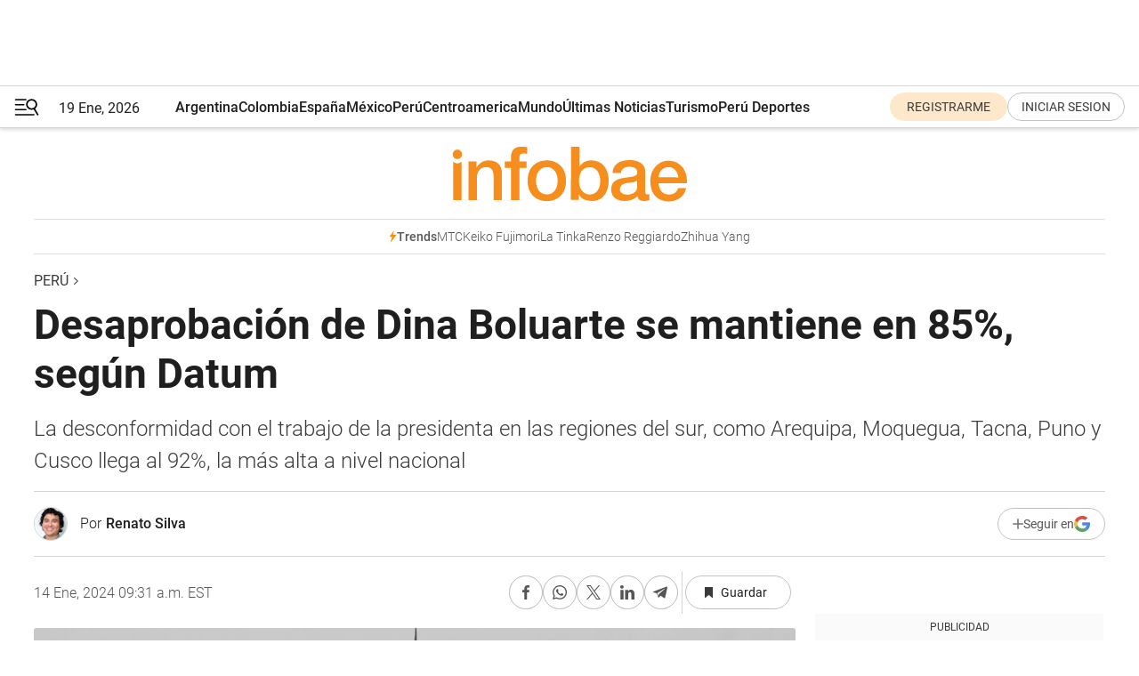

--- FILE ---
content_type: text/html; charset=utf-8
request_url: https://www.infobae.com/peru/2024/01/14/desaprobacion-de-dina-boluarte-se-mantiene-en-85-segun-datum/
body_size: 46083
content:
<!DOCTYPE html><html lang="es" style="scroll-behavior:smooth"><head><meta charSet="UTF-8"/><meta name="MobileOptimized" content="width"/><meta name="HandheldFriendly" content="true"/><meta name="apple-mobile-web-app-capable" content="yes"/><meta name="apple-mobile-web-app-status-bar-style" content="blank-translucent"/><title>Desaprobación de Dina Boluarte se mantiene en 85%, según Datum - Infobae</title><meta name="title" content="Desaprobación de Dina Boluarte se mantiene en 85%, según Datum - Infobae"/><meta name="description" content="La desaprobación del trabajo de la presidenta en las regiones del sur, como Arequipa, Moquegua, Tacna, Puno y Cusco llega al 92%, la más alta a nivel nacional"/><meta http-equiv="X-UA-Compatible" content="IE=edge,chrome=1"/><link rel="preload" as="font" type="font/woff2" crossorigin="" fetchpriority="high" href="https://www.infobae.com/assets/fonts/roboto-v30-latin-regular.woff2"/><link rel="preload" as="font" type="font/woff2" crossorigin="" fetchpriority="high" href="https://www.infobae.com/assets/fonts/roboto-v30-latin-300.woff2"/><link rel="preload" as="font" type="font/woff2" crossorigin="" fetchpriority="high" href="https://www.infobae.com/assets/fonts/roboto-v30-latin-500.woff2"/><link rel="preload" as="font" type="font/woff2" crossorigin="" fetchpriority="high" href="https://www.infobae.com/assets/fonts/roboto-v30-latin-700.woff2"/><link rel="preload" as="font" type="font/woff2" crossorigin="" fetchpriority="high" href="https://www.infobae.com/assets/fonts/roboto-v30-latin-italic.woff2"/><link rel="preload" as="font" type="font/woff2" crossorigin="" fetchpriority="high" href="https://www.infobae.com/assets/fonts/roboto-v30-latin-300italic.woff2"/><link rel="preload" as="font" type="font/woff2" crossorigin="" fetchpriority="high" href="https://www.infobae.com/assets/fonts/roboto-v30-latin-500italic.woff2"/><link rel="preload" as="font" type="font/woff2" crossorigin="" fetchpriority="high" href="https://www.infobae.com/assets/fonts/roboto-v30-latin-700italic.woff2"/><link rel="preload" href="/pf/resources/dist/infobae/css/main.css?d=3761" as="style"/><link rel="stylesheet" href="/pf/resources/dist/infobae/css/main.css?d=3761" media="screen, print"/><link rel="manifest" crossorigin="use-credentials" href="/pf/resources/manifest.json?d=3761"/><script type="application/javascript" id="polyfill-script">if(!Array.prototype.includes||!(window.Object && window.Object.assign)||!window.Promise||!window.Symbol||!window.fetch){document.write('<script type="application/javascript" src="/pf/dist/engine/polyfill.js?d=3761&mxId=00000000" defer=""><\/script>')}</script><script id="fusion-engine-react-script" type="application/javascript" src="/pf/dist/engine/react.js?d=3761&amp;mxId=00000000" defer=""></script><script id="fusion-engine-combinations-script" type="application/javascript" src="/pf/dist/components/combinations/default.js?d=3761&amp;mxId=00000000" defer=""></script><link rel="preconnect" href="https://sb.scorecardresearch.com/"/><link rel="preconnect" href="https://www.google-analytics.com/"/><link rel="preconnect" href="https://s.go-mpulse.net/"/><link rel="preconnect" href="https://fundingchoicesmessages.google.com/"/><link rel="preconnect" href="https://stats.g.doubleclick.net/"/><link rel="preconnect" href="https://www.googletagservices.com/"/><link id="fusion-template-styles" rel="stylesheet" type="text/css"/><link rel="preload" as="image" href="https://www.infobae.com/assets/images/logos/logo_infobae_naranja.svg"/><script src="/pf/resources/dist/infobae/js/main.js?d=3761" defer=""></script><script src="https://d1bl11pgu3tw3h.cloudfront.net/vendor/comscore/5.2.0/streamsense.min.js?org=infobae" defer=""></script><script src="https://sb.scorecardresearch.com/beacon.js" defer=""></script><script defer="">var _comscore = _comscore || []; _comscore.push({ c1: "2", c2: "8030908", options: { enableFirstPartyCookie: true, bypassUserConsentRequirementFor1PCookie: true } }); (function () { var s = document.createElement("script"), el = document.getElementsByTagName("script")[0]; s.async = true; s.src = "https://sb.scorecardresearch.com/cs/8030908/beacon.js"; el.parentNode.insertBefore(s, el); })();</script><script defer="">try{(function(i,s,o,g,r,a,m){i["GoogleAnalyticsObject"]=r;i[r]=i[r]||function(){(i[r].q=i[r].q||[]).push(arguments)},i[r].l=1*new Date;a=s.createElement(o),m=s.getElementsByTagName(o)[0];a.async=0;a.src=g;m.parentNode.insertBefore(a,m)})(window,document,"script","https://www.google-analytics.com/analytics.js","ga");ga("create","UA-759511-1","auto");ga("send","pageview");}catch(error){console.log("Error al inicializar gaScript:",error);}</script><script src="https://www.googletagmanager.com/gtag/js?id=G-Q2J791G3GV" async=""></script><script defer="">try{window.dataLayer = window.dataLayer || [];function gtag(){dataLayer.push(arguments);}gtag('js', new Date());gtag('config', 'G-Q2J791G3GV');}catch(error){console.log("Error al inicializar gaScript4:",error);}</script><script id="ebx" src="//applets.ebxcdn.com/ebx.js" async=""></script><script async="" src="https://functions.adnami.io/api/macro/adsm.macro.infobae.com.js"></script><script src="https://accounts.google.com/gsi/client" async="" defer=""></script><script>
  !function(e,o,n,i){if(!e){e=e||{},window.permutive=e,e.q=[];var t=function(){return([1e7]+-1e3+-4e3+-8e3+-1e11).replace(/[018]/g,function(e){return(e^(window.crypto||window.msCrypto).getRandomValues(new Uint8Array(1))[0]&15>>e/4).toString(16)})};e.config=i||{},e.config.apiKey=o,e.config.workspaceId=n,e.config.environment=e.config.environment||"production",(window.crypto||window.msCrypto)&&(e.config.viewId=t());for(var g=["addon","identify","track","trigger","query","segment","segments","ready","on","once","user","consent"],r=0;r<g.length;r++){var w=g[r];e[w]=function(o){return function(){var n=Array.prototype.slice.call(arguments,0);e.q.push({functionName:o,arguments:n})}}(w)}}}(window.permutive,"0cd2c32e-1a14-4e1f-96f0-a022c497b9cb","aa463839-b614-4c77-b5e9-6cdf10e1960c",{"consentRequired": true});
    window.googletag=window.googletag||{},window.googletag.cmd=window.googletag.cmd||[],window.googletag.cmd.push(function(){if(0===window.googletag.pubads().getTargeting("permutive").length){var e=window.localStorage.getItem("_pdfps");window.googletag.pubads().setTargeting("permutive",e?JSON.parse(e):[]);var o=window.localStorage.getItem("permutive-id");o&&(window.googletag.pubads().setTargeting("puid",o),window.googletag.pubads().setTargeting("ptime",Date.now().toString())),window.permutive.config.viewId&&window.googletag.pubads().setTargeting("prmtvvid",window.permutive.config.viewId),window.permutive.config.workspaceId&&window.googletag.pubads().setTargeting("prmtvwid",window.permutive.config.workspaceId)}});
    </script><script async="" src="https://a564e303-c351-48a1-b5d1-38585e343734.edge.permutive.app/aa463839-b614-4c77-b5e9-6cdf10e1960c-web.js"></script><script defer="">try{function classThemeChange(){const e=window.localStorage.getItem("theme"),a=document.querySelector("html");a.classList.contains("dark")||"dark"!==e||a.classList.add("dark"),a.classList.contains("dark")&&""===e&&a.classList.remove("dark")}window.addEventListener("themeChange",classThemeChange),classThemeChange();}catch(error){console.log("Error al inicializar themeJS:", error);}</script><script>try{(function(w,d,s,l,i){w[l]=w[l]||[];w[l].push({'gtm.start': new Date().getTime(),event:'gtm.js'});var f=d.getElementsByTagName(s)[0], j=d.createElement(s),dl=l!='dataLayer'?'&l='+l:'';j.async=true;j.src= 'https://www.googletagmanager.com/gtm.js?id='+i+dl;f.parentNode.insertBefore(j,f); })(window,document,'script','dataLayer','GTM-KTGQDC9');}catch(error){console.log("Error al inicializar gtmScript:",error);}</script><script>
  "undefined"!=typeof window&&(window.googlefc=window.googlefc||{},window.googlefc.callbackQueue=window.googlefc.callbackQueue||[],window.googlefc.callbackQueue.push({CONSENT_DATA_READY(){__tcfapi("addEventListener",2.2,(e,o)=>{if(o){console.log("Success getting consent data");let t=JSON.parse(localStorage.getItem("permutive-consent"));if(e?.gdprApplies){if(console.log("Country applies GDPR"),e?.eventStatus==="useractioncomplete"){console.log("First time modal");let n=e.purpose.consents["1"];n?(console.log("Consent accepted"),window.permutive.consent({opt_in:!0,token:"123"})):(console.log("Consent refused"),window.permutive.consent({opt_in:!1}))}else console.log("Consent already granted, skipping.")}else t?.opt_in?console.log("Consent already accepted for non-GDPR country, skipping."):(console.log("No previous consent found; automatically accepting consent."),window.permutive.consent({opt_in:!0,token:"123"}))}else console.error("Error getting consent data")})}}));
  </script><script defer="">try{!function(f,b,e,v,n,t,s) {if(f.fbq)return;n=f.fbq=function(){n.callMethod? n.callMethod.apply(n,arguments):n.queue.push(arguments)}; if(!f._fbq)f._fbq=n;n.push=n;n.loaded=!0;n.version='2.0'; n.queue=[];t=b.createElement(e);t.async=!0; t.src=v;s=b.getElementsByTagName(e)[0]; s.parentNode.insertBefore(t,s)}(window, document,'script', 'https://connect.facebook.net/en_US/fbevents.js'); fbq('init', '336383993555320'); fbq('track', 'PageView'); fbq('track', 'ViewContent');}catch(error){console.log("Error al inicializar facebookPixelRawCodeScript:",error);}</script><script src="https://cdn.onesignal.com/sdks/web/v16/OneSignalSDK.page.js" defer=""></script><script>const getCountry=(timeZone)=>{switch(timeZone){case 'America/Argentina/Buenos_Aires':case 'America/Argentina/Catamarca':case 'America/Argentina/ComodRivadavia':case 'America/Argentina/Cordoba':case 'America/Argentina/Jujuy':case 'America/Argentina/La_Rioja':case 'America/Argentina/Mendoza':case 'America/Argentina/Rio_Gallegos':case 'America/Argentina/Salta':case 'America/Argentina/San_Juan':case 'America/Argentina/San_Luis':case 'America/Argentina/Tucuman':case 'America/Argentina/Ushuaia':case 'America/Buenos_Aires':case 'America/Catamarca':case 'America/Cordoba':case 'America/Jujuy':case 'America/Mendoza':case 'America/Rosario':return'Argentina';case 'America/Bahia_Banderas':case 'America/Cancun':case 'America/Chihuahua':case 'America/Ciudad_Juarez':case 'America/Ensenada':case 'America/Hermosillo':case 'America/Matamoros':case 'America/Mazatlan':case 'America/Merida':case 'America/Mexico_City':case 'America/Monterrey':case 'America/Ojinaga':case 'America/Santa_Isabel':case 'America/Tijuana':case 'Mexico/BajaNorte':case 'Mexico/BajaSur':case 'Mexico/General':return'México';case 'Africa/Ceuta':case 'Atlantic/Canary':case 'Europe/Madrid':return'España';case 'America/Lima':return'Perú';case 'America/Bogota':return'Colombia';default:return'Otros'}};const country=getCountry(Intl.DateTimeFormat().resolvedOptions().timeZone);const getActionMessage=()=>{if(country==='Argentina'){return'Suscribite a nuestras notificaciones para recibir las últimas noticias de Argentina.'}
          if(country==='Otros'){return'Suscríbete a nuestras notificaciones para recibir las últimas noticias de todos los países.'}
          return'Suscríbete a nuestras notificaciones para recibir las últimas noticias de '+country+'.'};window.OneSignalDeferred=window.OneSignalDeferred||[];window.OneSignalDeferred.push(async(OneSignal)=>{await OneSignal.init({appId:'bef19c97-ed8d-479f-a038-e9d3da77d4c9',safari_web_id:'web.onesignal.auto.364542e4-0165-4e49-b6eb-0136f3f4eaa9',notifyButton:{enable:!1},allowLocalhostAsSecureOrigin:!0,serviceWorkerParam:{scope:'/'},serviceWorkerPath:'OneSignalSDKWorker.js',promptOptions:{slidedown:{prompts:[{type:'push',autoPrompt:!0,text:{actionMessage:getActionMessage(),acceptButton:'Suscribirse',cancelButton:'Después'},},],},},welcomeNotification:{title:'¡Bienvenido!',message:'Gracias por suscribirte a las notificaciones',url:'https://www.infobae.com/',},});OneSignal.User.addTag('region',country)})</script><link rel="dns-prefetch" href="https://sb.scorecardresearch.com/"/><link rel="dns-prefetch" href="https://www.google-analytics.com/"/><link rel="dns-prefetch" href="https://s.go-mpulse.net/"/><link rel="dns-prefetch" href="https://fundingchoicesmessages.google.com/"/><link rel="dns-prefetch" href="https://stats.g.doubleclick.net/"/><link rel="dns-prefetch" href="https://www.googletagservices.com/"/><meta name="viewport" content="width=device-width, initial-scale=1.0, user-scalable=yes, minimum-scale=0.5, maximum-scale=2.0"/><meta name="google-site-verification" content="DqMfuNB2bg-Ou_FEVXxZuzmDpPJ1ZVmOQVvwfJACGmM"/><link rel="canonical" href="https://www.infobae.com/peru/2024/01/14/desaprobacion-de-dina-boluarte-se-mantiene-en-85-segun-datum/"/><link rel="amphtml" href="https://www.infobae.com/peru/2024/01/14/desaprobacion-de-dina-boluarte-se-mantiene-en-85-segun-datum/?outputType=amp-type"/><meta property="keywords" content="encuesta datum,dina boluarte,delincuencia,peru-politica"/><meta name="robots" content="index, follow"/><meta name="googlebot" content="index, follow"/><meta name="robots" content="max-image-preview:large"/><meta name="distribution" content="global"/><meta name="rating" content="general"/><meta name="language" content="es_ES"/><link rel="alternate" type="application/rss+xml" title="RSS de Perú - Infobae" href="https://www.infobae.com/arc/outboundfeeds/rss/category/peru/"/><meta name="news_keywords" content="encuesta datum,dina boluarte,delincuencia,peru-politica"/><meta property="article:section" content="Perú"/><meta property="article:published_time" content="2024-01-14T14:31:35.104Z"/><meta property="article:author" content="https://www.infobae.com/autor/renato-silva/"/><meta property="article:tag" content="encuesta datum"/><meta property="article:tag" content="dina boluarte"/><meta property="article:tag" content="delincuencia"/><meta property="article:tag" content="peru-politica"/><meta property="article:opinion" content="false"/><meta name="twitter:card" content="summary_large_image"/><meta name="twitter:creator" content="@infobae"/><meta name="twitter:description" content="La desaprobación del trabajo de la presidenta en las regiones del sur, como Arequipa, Moquegua, Tacna, Puno y Cusco llega al 92%, la más alta a nivel nacional"/><meta name="twitter:image" content="https://www.infobae.com/resizer/v2/HDFO6OYVYNGETCH6RREDR3MPD4.jpg?auth=3a523390f4b1abe9a7475acedb70d88bf59e8032e15c0eedc7069236a1b819b3&amp;smart=true&amp;width=1024&amp;height=512&amp;quality=85"/><meta name="twitter:site" content="@infobae"/><meta name="twitter:title" content="Desaprobación de Dina Boluarte se mantiene en 85%, según Datum"/><meta property="twitter:domain" content="infobae.com"/><meta property="twitter:url" content="https://www.infobae.com/peru/2024/01/14/desaprobacion-de-dina-boluarte-se-mantiene-en-85-segun-datum/"/><meta property="og:title" content="Desaprobación de Dina Boluarte se mantiene en 85%, según Datum"/><meta property="og:description" content="La desaprobación del trabajo de la presidenta en las regiones del sur, como Arequipa, Moquegua, Tacna, Puno y Cusco llega al 92%, la más alta a nivel nacional"/><meta property="og:url" content="https://www.infobae.com/peru/2024/01/14/desaprobacion-de-dina-boluarte-se-mantiene-en-85-segun-datum/"/><meta property="og:type" content="article"/><meta property="og:site_name" content="infobae"/><meta property="og:locale" content="es_LA"/><meta property="og:image" itemProp="image" content="https://www.infobae.com/resizer/v2/HDFO6OYVYNGETCH6RREDR3MPD4.jpg?auth=3a523390f4b1abe9a7475acedb70d88bf59e8032e15c0eedc7069236a1b819b3&amp;smart=true&amp;width=1200&amp;height=630&amp;quality=85"/><meta property="og:image:width" content="1200"/><meta property="og:image:height" content="630"/><meta property="fb:app_id" content="907935373302455"/><meta property="fb:pages" content="34839376970"/><meta property="fb:pages" content="436205896728888"/><meta property="fb:pages" content="142361755806396"/><meta name="isDFP" content="true"/><meta name="dfpPageType" content="nota"/><meta name="dfp_path" content="infobae/peru"/><meta property="article:publisher" content="https://www.facebook.com/infobae"/><script type="application/ld+json">{"@context":"https://schema.org","@type":"NewsMediaOrganization","name":"Infobae","description":"El sitio de noticias en español más leído en el mundo. Con redacciones en Ciudad de México, Madrid, Bogotá, Lima y Buenos Aires; y corresponsales en las principales ciudades del mundo.","email":"contacto@infobae.com","url":"https://www.infobae.com","sameAs":["https://www.facebook.com/Infobae/","https://www.youtube.com/@Infobae","https://x.com/infobae","https://es.wikipedia.org/wiki/Infobae","https://whatsapp.com/channel/0029Va9TEIjLdQefbAqn7T1g"],"logo":{"@type":"ImageObject","url":"https://www.infobae.com/resizer/v2/NCYGYV4JW5CQHKEULJMKQU6MZU.png?auth=31eb621d6ad5fda030d6c893a4efe3120a76cc8178216c9c9a07fd3dd89a360f&width=255&height=60&quality=90","height":60,"width":255}}</script><script type="application/ld+json">{"@context":"https://schema.org","@type":"BreadcrumbList","itemListElement":[{"@type":"ListItem","position":1,"item":{"@id":"https://infobae.com","name":"Infobae"}},{"@type":"ListItem","position":2,"item":{"@id":"https://infobae.com/peru","name":"Perú"}}]}</script><script type="application/ld+json">{"@context":"https://schema.org","@type":"NewsArticle","headline":"Desaprobación de Dina Boluarte se mantiene en 85%, según Datum","description":"La desaprobación del trabajo de la presidenta en las regiones del sur, como Arequipa, Moquegua, Tacna, Puno y Cusco llega al 92%, la más alta a nivel nacional","articleBody":"Uno de los inconvenientes a los que la gestión de la presidenta Dina Boluarte se ha tenido que enfrentar en los últimos meses ha sido el incremento sostenido de su desaprobación en el cargo por parte de la ciudadanía. Un nuevo estudio realizado por Datum indica que en el último año (desde febrero del año 2023) su desaprobación aumentó en 9 puntos porcentuales hasta alcanzar el 85%, mientras que su aprobación cayó 6%. El mismo documento también revela que, a nivel de sectores socioeconómicos, la presidenta Boluarte recibe un índice menor de desaprobación en los sectores A y B (81%), este indicador aumenta en especial para los sectores C (86%), D (88%) y E (85%). Además, se destaca que los sectores de la población entre los 25-34 años, 35-44 años y 55-70 años son los que presentan una desaprobación mayor (88%) a comparación que el rago comprendido entre 45-54 años (86%) y 18-24 años (apenas 76%). La encuesta de Datum, realizada por encargo del diario El Comercio y en la que se tomaron en cuenta las opiniones de un total de 1.210 peruanos entre hombres y mujeres de todos los niveles socioeconómicos, también afirmó que las regiones del sur del país como Cusco, Arequipa, Moquegua, Tacna, Puno, entre otras, presentan la mayor desaprobación a la gestión de la presidenta con un contundente 92%. A estas regiones le siguen las que se encuentran en la zona norte del país, como Tumbes, Piura, Lambayeque, La Libertad, Cajamarca y Amazonas, en las que Boluarte tiene un 87% de desaprobación. Por su parte, aquellas que están en el oriente del país como Loreto, San Martín y Madre de Dios alcanzan niveles de desaprobación que llegan hasta el 86%. Las únicas dos zonas del Perú en las que la desaprobación es menor para la presidenta Boluarte es en el centro (Áncash, Apurímac, Huánuco, Pasco, Junín) donde alcanza el 82%, mientras que en Lima y Callao este indicador llega hasta el 83%. Aún cuando estos sean menores en comparación al resto de zonas geográficas del Perú, siguen siendo elevadas y se suman a la ola de críticas hacia la gestión de la mandataria. Crítica por gestión de seguridad ciudadana En particular, el periodo de Dina Boluarte como presidenta de la República se ha visto marcada por un alarmante ascenso en la sensación de inseguridad de la ciudadanía. Entre los meses de abril y septiembre del año 2023, los datos recogidos por el Instituto Nacional de Estadística e Informática (INEI) indicaron que la ciudadanía considera que un 34.9% de los peruanos consideraban que la delincuencia es el principal reto que debe enfrentar el país. Sin embargo, la gestión de Boluarte consideró que la mejor forma de enfrentar esta situación era la declaratoria de estados de emergencia a diferentes distritos de la capital y del interior del país. Aunque la intención principal de esta medida era la de brindar de mayores capacidades a la Policía Nacional del Perú (PNP) para hacer frente a esta problemática, también se reportaron casos en los que aún así se producían asaltos y extorsiones, por lo que se cuestionó la efectividad de la medida. En una entrevista exclusiva con Infobae Perú, el exdirector general de la Policía, Eduardo Pérez Rocha, indicó que la idea de la presidenta Dina Boluarte de controlar la delincuencia por medio de las declaraciones de estados de emergencia y posteriores ampliaciones, es un intento populista de enfrentar el problema. “El problema principal es que no hubo algo planeado para reducir el nivel de la delincuencia”, indica Pérez Rocha. El general también indicó que aún cuando estos decretos supremos se han emitido; como encargada del orden interno, es la PNP quien está encargada de coordinar con las Fuerzas Armadas los puntos estratégicos donde se requiere su apoyo. Sin embargo, esto no se estaría dando.","url":"https://www.infobae.com/peru/2024/01/14/desaprobacion-de-dina-boluarte-se-mantiene-en-85-segun-datum/","dateCreated":"2024-01-14T12:17:17Z","dateModified":"2024-01-14T14:31:35Z","datePublished":"2024-01-14T14:31:35Z","mainEntityOfPage":{"@type":"WebPage","@id":"https://www.infobae.com/peru/2024/01/14/desaprobacion-de-dina-boluarte-se-mantiene-en-85-segun-datum/"},"articleSection":"Perú","creator":{"@type":"Person","name":"Renato Silva","url":"https://www.infobae.com/autor/renato-silva/"},"keywords":"encuesta datum,dina boluarte,delincuencia,peru-politica","isAccessibleForFree":true,"copyrightYear":2024,"copyrightHolder":{"@type":"Organization","name":"Infobae","url":"https://www.infobae.com"},"inLanguage":"es-PE","contentLocation":{"@type":"Place","name":"Perú"},"publisher":{"@type":"Organization","name":"infobae","logo":{"@type":"ImageObject","url":"https://www.infobae.com/resizer/v2/NCYGYV4JW5CQHKEULJMKQU6MZU.png?auth=31eb621d6ad5fda030d6c893a4efe3120a76cc8178216c9c9a07fd3dd89a360f&width=255&height=60&quality=90","height":60,"width":255}},"author":{"@type":"Person","name":"Renato Silva","url":"https://www.infobae.com/autor/renato-silva/"},"image":[{"@type":"ImageObject","url":"https://www.infobae.com/resizer/v2/HDFO6OYVYNGETCH6RREDR3MPD4.jpg?auth=3a523390f4b1abe9a7475acedb70d88bf59e8032e15c0eedc7069236a1b819b3&smart=true&width=1200&height=675&quality=85","width":1200,"height":675},{"@type":"ImageObject","url":"https://www.infobae.com/resizer/v2/HDFO6OYVYNGETCH6RREDR3MPD4.jpg?auth=3a523390f4b1abe9a7475acedb70d88bf59e8032e15c0eedc7069236a1b819b3&smart=true&width=1200&height=900&quality=85","width":1200,"height":900},{"@type":"ImageObject","url":"https://www.infobae.com/resizer/v2/HDFO6OYVYNGETCH6RREDR3MPD4.jpg?auth=3a523390f4b1abe9a7475acedb70d88bf59e8032e15c0eedc7069236a1b819b3&smart=true&width=1200&height=1200&quality=85","width":1200,"height":1200}]}</script><link rel="shortcut icon" type="image/x-icon" href="/pf/resources/favicon/favicon-32x32.png?d=3761"/><link rel="icon" sizes="16x16" type="image/png" href="/pf/resources/favicon/favicon-16x16.png?d=3761"/><link rel="icon" type="image/png" sizes="32x32" href="/pf/resources/favicon/favicon-32x32.png?d=3761"/><link rel="apple-touch-icon" href="/pf/resources/favicon/apple-touch-icon.png?d=3761"/><link rel="apple-touch-icon-precomposed" href="/pf/resources/favicon/apple-touch-icon-precomposed.png?d=3761"/><link rel="apple-touch-icon-120x120" href="/pf/resources/favicon/apple-touch-icon-120x120.png?d=3761"/><link rel="apple-touch-icon-120x120-precomposed" href="/pf/resources/favicon/apple-touch-icon-120x120-precomposed.png?d=3761"/><link rel="apple-touch-icon-152x152" href="/pf/resources/favicon/apple-touch-icon-152x152.png?d=3761"/><link rel="apple-touch-icon-152x152-precomposed" href="/pf/resources/favicon/apple-touch-icon-152x152-precomposed.png?d=3761"/><link rel="shortcut icon" sizes="192x192" href="/pf/resources/favicon/android-chrome-192x192.png?d=3761"/><link rel="shortcut icon" sizes="512x512" href="/pf/resources/favicon/android-chrome-512x512.png?d=3761"/><script async="" src="https://www.google.com/adsense/search/ads.js"></script><script>
        (function(g,o){
          g[o] = g[o] || function () {
            (g[o]['q'] = g[o]['q'] || []).push(arguments)
          }, g[o]['t'] = 1 * new Date
        })(window,'_googCsa');
      </script>
<script>(window.BOOMR_mq=window.BOOMR_mq||[]).push(["addVar",{"rua.upush":"false","rua.cpush":"true","rua.upre":"false","rua.cpre":"true","rua.uprl":"false","rua.cprl":"false","rua.cprf":"false","rua.trans":"SJ-2fe9f11f-5074-4efe-97c7-7ddcff86ca28","rua.cook":"false","rua.ims":"false","rua.ufprl":"false","rua.cfprl":"true","rua.isuxp":"false","rua.texp":"norulematch","rua.ceh":"false","rua.ueh":"false","rua.ieh.st":"0"}]);</script>
                              <script>!function(e){var n="https://s.go-mpulse.net/boomerang/";if("False"=="True")e.BOOMR_config=e.BOOMR_config||{},e.BOOMR_config.PageParams=e.BOOMR_config.PageParams||{},e.BOOMR_config.PageParams.pci=!0,n="https://s2.go-mpulse.net/boomerang/";if(window.BOOMR_API_key="C7HNE-7B57D-WM7L2-K2VFG-FX3EW",function(){function e(){if(!o){var e=document.createElement("script");e.id="boomr-scr-as",e.src=window.BOOMR.url,e.async=!0,i.parentNode.appendChild(e),o=!0}}function t(e){o=!0;var n,t,a,r,d=document,O=window;if(window.BOOMR.snippetMethod=e?"if":"i",t=function(e,n){var t=d.createElement("script");t.id=n||"boomr-if-as",t.src=window.BOOMR.url,BOOMR_lstart=(new Date).getTime(),e=e||d.body,e.appendChild(t)},!window.addEventListener&&window.attachEvent&&navigator.userAgent.match(/MSIE [67]\./))return window.BOOMR.snippetMethod="s",void t(i.parentNode,"boomr-async");a=document.createElement("IFRAME"),a.src="about:blank",a.title="",a.role="presentation",a.loading="eager",r=(a.frameElement||a).style,r.width=0,r.height=0,r.border=0,r.display="none",i.parentNode.appendChild(a);try{O=a.contentWindow,d=O.document.open()}catch(_){n=document.domain,a.src="javascript:var d=document.open();d.domain='"+n+"';void(0);",O=a.contentWindow,d=O.document.open()}if(n)d._boomrl=function(){this.domain=n,t()},d.write("<bo"+"dy onload='document._boomrl();'>");else if(O._boomrl=function(){t()},O.addEventListener)O.addEventListener("load",O._boomrl,!1);else if(O.attachEvent)O.attachEvent("onload",O._boomrl);d.close()}function a(e){window.BOOMR_onload=e&&e.timeStamp||(new Date).getTime()}if(!window.BOOMR||!window.BOOMR.version&&!window.BOOMR.snippetExecuted){window.BOOMR=window.BOOMR||{},window.BOOMR.snippetStart=(new Date).getTime(),window.BOOMR.snippetExecuted=!0,window.BOOMR.snippetVersion=12,window.BOOMR.url=n+"C7HNE-7B57D-WM7L2-K2VFG-FX3EW";var i=document.currentScript||document.getElementsByTagName("script")[0],o=!1,r=document.createElement("link");if(r.relList&&"function"==typeof r.relList.supports&&r.relList.supports("preload")&&"as"in r)window.BOOMR.snippetMethod="p",r.href=window.BOOMR.url,r.rel="preload",r.as="script",r.addEventListener("load",e),r.addEventListener("error",function(){t(!0)}),setTimeout(function(){if(!o)t(!0)},3e3),BOOMR_lstart=(new Date).getTime(),i.parentNode.appendChild(r);else t(!1);if(window.addEventListener)window.addEventListener("load",a,!1);else if(window.attachEvent)window.attachEvent("onload",a)}}(),"".length>0)if(e&&"performance"in e&&e.performance&&"function"==typeof e.performance.setResourceTimingBufferSize)e.performance.setResourceTimingBufferSize();!function(){if(BOOMR=e.BOOMR||{},BOOMR.plugins=BOOMR.plugins||{},!BOOMR.plugins.AK){var n="true"=="true"?1:0,t="",a="aogptxix3t3bq2ln34ma-f-f8fd4e950-clientnsv4-s.akamaihd.net",i="false"=="true"?2:1,o={"ak.v":"39","ak.cp":"619111","ak.ai":parseInt("650669",10),"ak.ol":"0","ak.cr":9,"ak.ipv":4,"ak.proto":"h2","ak.rid":"12d1f0eb","ak.r":42198,"ak.a2":n,"ak.m":"dscr","ak.n":"ff","ak.bpcip":"3.140.249.0","ak.cport":45834,"ak.gh":"23.66.232.24","ak.quicv":"","ak.tlsv":"tls1.3","ak.0rtt":"","ak.0rtt.ed":"","ak.csrc":"-","ak.acc":"","ak.t":"1768808216","ak.ak":"hOBiQwZUYzCg5VSAfCLimQ==snXm/UOjoH3ApPeEZR7IG4027CRXL6b23v5j4/GKdzKLEXBw0b28n1nozg5/DPtCCVK/QDhsuw+Y3sjwdPDVbmKf/J6ucjZ/[base64]//DGPdlLoOhouxdMokF3Y9f0+YdB88CJ6sDqxKQjrPoHLuXYXrHyttMvSRsHbY8myNd+/r28SNhO/Y6VcItqlrwdZP+Z5xgnCknaLmECLd+J05uo8mCtZnIM=","ak.pv":"135","ak.dpoabenc":"","ak.tf":i};if(""!==t)o["ak.ruds"]=t;var r={i:!1,av:function(n){var t="http.initiator";if(n&&(!n[t]||"spa_hard"===n[t]))o["ak.feo"]=void 0!==e.aFeoApplied?1:0,BOOMR.addVar(o)},rv:function(){var e=["ak.bpcip","ak.cport","ak.cr","ak.csrc","ak.gh","ak.ipv","ak.m","ak.n","ak.ol","ak.proto","ak.quicv","ak.tlsv","ak.0rtt","ak.0rtt.ed","ak.r","ak.acc","ak.t","ak.tf"];BOOMR.removeVar(e)}};BOOMR.plugins.AK={akVars:o,akDNSPreFetchDomain:a,init:function(){if(!r.i){var e=BOOMR.subscribe;e("before_beacon",r.av,null,null),e("onbeacon",r.rv,null,null),r.i=!0}return this},is_complete:function(){return!0}}}}()}(window);</script></head><body class="nd-body"><noscript><img src="https://sb.scorecardresearch.com/p?c1=2&amp;c2=8030908&amp;cv=4.4.0&amp;cj=1"/></noscript><noscript><iframe src="https://www.googletagmanager.com/ns.html?id=GTM-KTGQDC9" height="0" width="0" style="display:none;visibility:hidden"></iframe></noscript><noscript><img height="1" width="1" style="display:none" src="https://www.facebook.com/tr?id=336383993555320&ev=PageView&noscript=1"/></noscript><div id="fusion-app" class="fusion-app | infobae grid"><div class="article-right-rail-centered "><div class="article-right-rail-centered-layout "><nav><div class="interstitial_800x600 ad-wrapper"><div id="infobae_peru_nota_interstitial_800x600" class="ad-interstitial-bg hide"></div><div class="dfpAd ad-interstitial"><button id="infobae_peru_nota_interstitial_800x600_close" aria-label="infobae_peru_nota_interstitial_800x600" class="close_ad hide"><i class="close"></i></button><div id="infobae/peru/nota/interstitial_800x600" class="infobae/peru/nota/interstitial_800x600 arcad"></div></div></div><div style="position:relative"><div class="masthead-navbar " id="mastheadnavbar"><div class="site-header" id="siteheader"><div class="sticky-navbar-ad-container"><div class="top_banner_970x80 ad-wrapper"><div class="dfpAd ad-top-banner"><div id="infobae/peru/nota/top_banner_970x80" class="infobae/peru/nota/top_banner_970x80 arcad"></div></div></div></div><div class="sectionnav-container"><span aria-label="Menu" class="hamburger hamburger-wrapper close" role="button" tabindex="-1"><svg viewBox="0 0 28 20" id="hamburger-icon" xmlns="http://www.w3.org/2000/svg" class="hamburger-icon" data-name="hamburger-icon" fill=""><path d="M27.8061 18.2936L23.9009 11.7199C26.6545 9.62581 27.2345 5.75713 25.1799 2.96266C23.0598 0.111715 18.9446 -0.552677 15.9985 1.50445C14.5751 2.49996 13.6279 3.97419 13.3517 5.66252C13.0628 7.34757 13.4737 9.04405 14.498 10.4274C16.2587 12.8169 19.499 13.7133 22.2858 12.6261L26.1944 19.1875C26.3514 19.4517 26.5513 19.6089 26.7784 19.668C26.9927 19.7238 27.2342 19.6816 27.4707 19.5593C28.2062 19.1465 28.0218 18.6387 27.8221 18.2846L27.8061 18.2936ZM24.3917 7.88058C24.0673 9.0572 23.2806 10.0477 22.1932 10.6578C21.1218 11.259 19.8172 11.4316 18.6191 11.1196C16.1094 10.466 14.6138 7.94849 15.2862 5.50947C15.9587 3.07045 18.5492 1.61694 21.0589 2.27047C23.5686 2.92401 25.0642 5.44156 24.3917 7.88058Z" fill=""></path><path d="M0 1.129C0 0.675362 0.371315 0.307617 0.829355 0.307617H12.9866C13.4446 0.307617 13.8159 0.675362 13.8159 1.129C13.8159 1.58264 13.4446 1.95038 12.9866 1.95038H0.829355C0.371315 1.95038 0 1.58264 0 1.129ZM0 7.04295C0 6.58931 0.371315 6.22157 0.829355 6.22157H10.5951C11.0531 6.22157 11.4245 6.58931 11.4245 7.04295C11.4245 7.49659 11.0531 7.86433 10.5951 7.86433H0.829355C0.371315 7.86433 0 7.49659 0 7.04295ZM0 12.9569C0 12.5033 0.371315 12.1355 0.829355 12.1355H12.9866C13.4446 12.1355 13.8159 12.5033 13.8159 12.9569C13.8159 13.4105 13.4446 13.7783 12.9866 13.7783H0.829355C0.371315 13.7783 0 13.4105 0 12.9569ZM0 18.8709C0 18.4172 0.371315 18.0495 0.829355 18.0495H22.4792C22.9372 18.0495 23.3086 18.4172 23.3086 18.8709C23.3086 19.3245 22.9372 19.6922 22.4792 19.6922H0.829355C0.371315 19.6922 0 19.3245 0 18.8709Z" fill=""></path></svg></span><a aria-label="infobae" class="site-logo" href="https://www.infobae.com/"><span class="site-logo"><img alt="Infobae" class="logo-image" height="25px" src="https://www.infobae.com/assets/images/logos/logo_infobae_naranja.svg" width="105px" fetchpriority="high" loading="eager"/></span></a><p class="date-info">19 Ene, 2026</p><div class="login-register-container"></div></div></div><nav class="content side-menu" id="side-menu" style="top:undefinedpx;height:calc(100vh - undefinedpx)"><div class="side-menu-sticky-items"><div class="queryly_searchicon_img"><label for="queryly_toggle" id="queryly-label"><button>Buscar en todo el sitio<svg id="search-icon" data-name="search-icon" xmlns="http://www.w3.org/2000/svg" viewBox="0 0 30 30"><path d="M20.35,17.59a10.43,10.43,0,1,0-3.21,3l7.7,7.65a2.19,2.19,0,1,0, 3.17-3l-.08-.07Zm-8.53.72a6.74,6.74,0,1,1,6.74-6.75,6.74,6.74,0,0,1-6.74,6.75Zm0,0"></path></svg></button></label></div></div><div class="dropdown"><div id="dropdown-item-ctn0" class="dropdown-item-ctn"><a class="item non-bold" href="https://www.infobae.com/?noredirect" rel="noopener noreferrer">Argentina</a></div><div id="dropdown-body0" class="dropdown-body"></div></div><div class="dropdown"><div id="dropdown-item-ctn2" class="dropdown-item-ctn"><a class="item non-bold" href="https://www.infobae.com/colombia/" rel="noopener noreferrer">Colombia</a></div><div id="dropdown-body2" class="dropdown-body"></div></div><div class="dropdown"><div id="dropdown-item-ctn4" class="dropdown-item-ctn"><a class="item non-bold" href="https://www.infobae.com/espana/" rel="noopener noreferrer">España</a></div><div id="dropdown-body4" class="dropdown-body"></div></div><div class="dropdown"><div id="dropdown-item-ctn6" class="dropdown-item-ctn"><a class="item non-bold" href="https://www.infobae.com/mexico/" rel="noopener noreferrer">México</a></div><div id="dropdown-body6" class="dropdown-body"></div></div><div class="dropdown"><div id="dropdown-item-ctn8" class="dropdown-item-ctn"><a class="item non-bold" href="https://www.infobae.com/peru/" rel="noopener noreferrer">Perú</a></div><div id="dropdown-body8" class="dropdown-body"></div></div><div class="dropdown"><div id="dropdown-item-ctn10" class="dropdown-item-ctn"><a class="item non-bold" href="https://www.infobae.com/centroamerica/" rel="noopener noreferrer">Centroamerica</a></div><div id="dropdown-body10" class="dropdown-body"></div></div><div class="dropdown"><div id="dropdown-item-ctn12" class="dropdown-item-ctn"><a class="item" href="https://www.infobae.com/america/" rel="noopener noreferrer">Mundo</a><div aria-label="Menu Item" class="icon-dropdown" role="button" tabindex="-1"><svg id="down-icon0" width="12" height="12" viewBox="0 0 12 8" fill="none" xmlns="http://www.w3.org/2000/svg" class="icon-drop "><path d="M-9.87742e-07 1.167C-9.69427e-07 0.748023 0.335182 0.41284 0.754162 0.41284C0.969636 0.41284 1.17314 0.496636 1.31679 0.652256L5.98541 5.72789L10.654 0.652257C10.9294 0.341015 11.4082 0.293132 11.7314 0.568461C12.0546 0.84379 12.0905 1.32262 11.8152 1.64584C11.8032 1.65781 11.7913 1.68175 11.7793 1.69372L6.54804 7.36789C6.26074 7.67913 5.78191 7.6911 5.47067 7.41577C5.4587 7.4038 5.44673 7.39183 5.42278 7.36789L0.203504 1.68175C0.071824 1.5381 -9.96114e-07 1.35853 -9.87742e-07 1.167Z" fill="#9B9B9B"></path></svg></div></div><div id="dropdown-body12" class="dropdown-body"><a class="dropdown-item" href="https://www.infobae.com/venezuela/"><span class="dropdown-submenu">Venezuela</span></a><a class="dropdown-item" href="https://www.infobae.com/economist/"><span class="dropdown-submenu">The economist</span></a><a class="dropdown-item" href="https://www.infobae.com/wapo/"><span class="dropdown-submenu">The Washington Post</span></a><a class="dropdown-item" href="https://www.infobae.com/america/realeza/"><span class="dropdown-submenu">Realeza</span></a><a class="dropdown-item" href="https://www.infobae.com/america/opinion/"><span class="dropdown-submenu">Opinión</span></a></div></div><div class="dropdown"><div id="dropdown-item-ctn14" class="dropdown-item-ctn"><a class="item non-bold" href="https://www.infobae.com/peru/ultimas-noticias/" rel="noopener noreferrer">Últimas Noticias</a></div><div id="dropdown-body14" class="dropdown-body"></div></div><div class="dropdown"><div id="dropdown-item-ctn16" class="dropdown-item-ctn"><a class="item non-bold" href="https://www.infobae.com/tag/peru-turismo" rel="noopener noreferrer">Turismo</a></div><div id="dropdown-body16" class="dropdown-body"></div></div><div class="dropdown"><div id="dropdown-item-ctn18" class="dropdown-item-ctn"><a class="item non-bold" href="https://www.infobae.com/peru/deportes/" rel="noopener noreferrer">Perú Deportes</a></div><div id="dropdown-body18" class="dropdown-body"></div></div><div class="dropdown"><div id="dropdown-item-ctn20" class="dropdown-item-ctn"><a class="item non-bold" href="https://www.infobae.com/tag/peru-actualidad/" rel="noopener noreferrer">Actualidad</a></div><div id="dropdown-body20" class="dropdown-body"></div></div><div class="dropdown"><div id="dropdown-item-ctn22" class="dropdown-item-ctn"><a class="item non-bold" href="https://www.infobae.com/tag/peru-entretenimiento/" rel="noopener noreferrer">Entretenimiento</a></div><div id="dropdown-body22" class="dropdown-body"></div></div><div class="dropdown"><div id="dropdown-item-ctn24" class="dropdown-item-ctn"><a class="item non-bold" href="https://www.infobae.com/tag/peru-gastronomia" rel="noopener noreferrer">Gastronomía</a></div><div id="dropdown-body24" class="dropdown-body"></div></div><div class="dropdown"><div id="dropdown-item-ctn26" class="dropdown-item-ctn"><a class="item non-bold" href="https://www.infobae.com/tag/peru-economia/" rel="noopener noreferrer">Economía</a></div><div id="dropdown-body26" class="dropdown-body"></div></div><div class="dropdown"><div id="dropdown-item-ctn28" class="dropdown-item-ctn"><a class="item non-bold" href="https://www.infobae.com/tag/peru-politica/" rel="noopener noreferrer">Política</a></div><div id="dropdown-body28" class="dropdown-body"></div></div><div class="dropdown"><div id="dropdown-item-ctn30" class="dropdown-item-ctn"><a class="item non-bold" href="https://www.infobae.com/que-puedo-ver/" rel="noopener noreferrer">Qué puedo ver</a></div><div id="dropdown-body30" class="dropdown-body"></div></div><div class="dropdown"><div id="dropdown-item-ctn32" class="dropdown-item-ctn"><a class="item non-bold" href="https://www.infobae.com/cultura/" rel="noopener noreferrer">Cultura</a></div><div id="dropdown-body32" class="dropdown-body"></div></div><div class="dropdown"><div id="dropdown-item-ctn34" class="dropdown-item-ctn"><a class="item" href="https://www.infobae.com/tendencias/" rel="noopener noreferrer">Tendencias</a><div aria-label="Menu Item" class="icon-dropdown" role="button" tabindex="-1"><svg id="down-icon0" width="12" height="12" viewBox="0 0 12 8" fill="none" xmlns="http://www.w3.org/2000/svg" class="icon-drop "><path d="M-9.87742e-07 1.167C-9.69427e-07 0.748023 0.335182 0.41284 0.754162 0.41284C0.969636 0.41284 1.17314 0.496636 1.31679 0.652256L5.98541 5.72789L10.654 0.652257C10.9294 0.341015 11.4082 0.293132 11.7314 0.568461C12.0546 0.84379 12.0905 1.32262 11.8152 1.64584C11.8032 1.65781 11.7913 1.68175 11.7793 1.69372L6.54804 7.36789C6.26074 7.67913 5.78191 7.6911 5.47067 7.41577C5.4587 7.4038 5.44673 7.39183 5.42278 7.36789L0.203504 1.68175C0.071824 1.5381 -9.96114e-07 1.35853 -9.87742e-07 1.167Z" fill="#9B9B9B"></path></svg></div></div><div id="dropdown-body34" class="dropdown-body"><a class="dropdown-item" href="https://www.infobae.com/tendencias/estar-mejor/"><span class="dropdown-submenu">Estar Mejor</span></a></div></div><div class="dropdown"><div id="dropdown-item-ctn36" class="dropdown-item-ctn"><a class="item non-bold" href="https://www.infobae.com/podcasts/" rel="noopener noreferrer">Podcasts</a></div><div id="dropdown-body36" class="dropdown-body"></div></div><div class="dropdown"><div id="dropdown-item-ctn38" class="dropdown-item-ctn"><a class="item non-bold" href="https://www.infobae.com/malditos-nerds/" rel="noopener noreferrer">Malditos Nerds</a></div><div id="dropdown-body38" class="dropdown-body"></div></div><div class="dropdown"><div id="dropdown-item-ctn40" class="dropdown-item-ctn"><a class="item non-bold" href="https://www.infobae.com/salud/" rel="noopener noreferrer">Salud</a></div><div id="dropdown-body40" class="dropdown-body"></div></div><div class="dropdown"><div id="dropdown-item-ctn42" class="dropdown-item-ctn"><a class="item non-bold" href="https://www.infobae.com/tecno/" rel="noopener noreferrer">Tecno</a></div><div id="dropdown-body42" class="dropdown-body"></div></div><div class="dark-mode-btn "><div class="dark-mode-btn__container "><div class="dark-mode-btn__toggler "><div class="dark-mode-btn__circle "></div><svg class="light-icon" width="12" height="12" viewBox="0 0 12 12" fill="none" xmlns="http://www.w3.org/2000/svg"><path d="M12 6.10608C11.8953 6.34856 11.7107 6.445 11.4462 6.43122C11.2092 6.41745 10.9722 6.43122 10.738 6.42847C10.4762 6.42847 10.2861 6.24385 10.2861 6.00137C10.2861 5.75614 10.4762 5.57703 10.738 5.57428C10.975 5.57428 11.2119 5.5853 11.4462 5.57152C11.7107 5.55499 11.8925 5.65418 12 5.89666V6.11159V6.10608Z" fill="#1F1F1F"></path><path d="M5.89114 12C5.64866 11.8953 5.55222 11.7107 5.566 11.4462C5.57978 11.2092 5.566 10.9722 5.56876 10.738C5.56876 10.4762 5.75337 10.2861 5.99585 10.2861C6.23833 10.2861 6.42295 10.4762 6.42295 10.738C6.42295 10.975 6.41192 11.2119 6.4257 11.4462C6.44223 11.7107 6.34304 11.8925 6.10056 12H5.88563H5.89114Z" fill="#1F1F1F"></path><path d="M5.99859 2.57084C7.89158 2.57084 9.43188 4.11389 9.42636 6.00414C9.42361 7.88887 7.88331 9.42642 5.99859 9.42642C4.10835 9.42642 2.5653 7.88336 2.57081 5.99036C2.57357 4.10563 4.11386 2.56808 5.99859 2.56808V2.57084ZM6.00685 3.42778C4.5878 3.42503 3.43051 4.57681 3.42775 5.99036C3.425 7.40942 4.57678 8.56672 5.99032 8.56947C7.40938 8.57223 8.56666 7.42045 8.56942 6.00414C8.57218 4.58508 7.4204 3.42778 6.0041 3.42503L6.00685 3.42778Z" fill="#1F1F1F"></path><path d="M6.42851 0.856948C6.42851 0.994721 6.42851 1.13249 6.42851 1.27302C6.423 1.52377 6.24114 1.7139 6.00417 1.7139C5.7672 1.7139 5.57708 1.52652 5.57432 1.27853C5.57157 0.997476 5.57157 0.716419 5.57432 0.435362C5.57432 0.184616 5.76445 0 6.00417 0C6.23563 0 6.423 0.187371 6.42851 0.429852C6.43127 0.573135 6.42851 0.716419 6.42851 0.856948Z" fill="#1F1F1F"></path><path d="M0.851433 6.4285C0.713661 6.4285 0.575889 6.4285 0.435361 6.4285C0.18737 6.42299 0 6.23562 0 5.9959C0 5.75617 0.18737 5.57431 0.440872 5.57155C0.716416 5.5688 0.994717 5.57155 1.27026 5.57155C1.52101 5.57155 1.71113 5.75893 1.71389 5.9959C1.71389 6.23838 1.52652 6.42575 1.26475 6.4285C1.12698 6.4285 0.989206 6.4285 0.848678 6.4285H0.851433Z" fill="#1F1F1F"></path><path d="M1.6312 2.11615C1.63671 1.88745 1.71662 1.75519 1.87368 1.67804C2.03074 1.60088 2.19607 1.60915 2.32558 1.72763C2.52672 1.90949 2.71961 2.10238 2.90422 2.30352C3.05301 2.4661 3.03097 2.7196 2.87667 2.87391C2.7196 3.02821 2.46886 3.05025 2.30629 2.90146C2.1079 2.72235 1.92053 2.52947 1.73867 2.33384C1.67805 2.26495 1.65325 2.163 1.63396 2.11891L1.6312 2.11615Z" fill="#1F1F1F"></path><path d="M9.8865 1.63127C10.1152 1.63953 10.2475 1.71944 10.3246 1.8765C10.4018 2.03632 10.388 2.19889 10.2695 2.32564C10.0877 2.52679 9.89477 2.71967 9.69362 2.90153C9.52829 3.05033 9.27755 3.02553 9.12324 2.86847C8.96894 2.71141 8.9524 2.46066 9.1012 2.29809C9.28306 2.10245 9.47319 1.91232 9.66882 1.73322C9.73495 1.6726 9.83966 1.65055 9.8865 1.63127Z" fill="#1F1F1F"></path><path d="M1.63124 9.87282C1.65604 9.82597 1.69186 9.71576 1.7635 9.6386C1.92332 9.4595 2.09691 9.29141 2.27326 9.12609C2.44961 8.95525 2.70587 8.96076 2.87395 9.12609C3.04203 9.29141 3.04754 9.55043 2.8767 9.72678C2.70862 9.90313 2.53503 10.0767 2.35592 10.2476C2.22091 10.3771 2.05558 10.4074 1.88474 10.3302C1.71942 10.2558 1.63675 10.1208 1.62849 9.87557L1.63124 9.87282Z" fill="#1F1F1F"></path><path d="M10.3716 9.89209C10.3605 10.1208 10.2779 10.2531 10.1208 10.3275C9.96099 10.4019 9.80117 10.3881 9.67167 10.2696C9.47603 10.0877 9.28591 9.90036 9.10405 9.70197C8.94974 9.53389 8.97178 9.27763 9.13436 9.12057C9.29142 8.96902 9.54216 8.95248 9.70473 9.10403C9.89762 9.28314 10.085 9.46775 10.2613 9.66339C10.3247 9.73503 10.3495 9.8425 10.3716 9.89209Z" fill="#1F1F1F"></path></svg><svg class="dark-icon" width="12" height="12" viewBox="0 0 12 12" fill="none" xmlns="http://www.w3.org/2000/svg"><path d="M0 5.6173C0.0203122 5.43051 0.0372386 5.24373 0.0643215 5.06034C0.314839 3.37929 1.12056 2.02766 2.4747 1.00545C3.0773 0.550379 3.74422 0.227753 4.46869 0.0205937C4.65488 -0.0337432 4.83769 0.0205937 4.93925 0.17002C5.0442 0.319447 5.04081 0.492646 4.90878 0.659052C4.52624 1.14129 4.25202 1.67447 4.09968 2.27218C3.82885 3.33175 3.90671 4.36075 4.36374 5.3558C4.84785 6.40178 5.62648 7.15571 6.67594 7.61078C7.44104 7.94359 8.24337 8.04887 9.07278 7.93341C9.89881 7.81794 10.6267 7.48852 11.28 6.97232C11.3647 6.9044 11.473 6.83988 11.578 6.8229C11.8589 6.77875 12.0519 7.00628 11.9876 7.28136C11.754 8.25264 11.3241 9.12542 10.6673 9.88274C9.8785 10.7929 8.90352 11.4279 7.74572 11.7506C5.92101 12.26 4.20463 11.9917 2.64059 10.9219C1.29998 10.005 0.470565 8.72808 0.128643 7.13533C0.0744772 6.88742 0.0575511 6.63272 0.0236975 6.38141C0.0169267 6.34066 0.0101555 6.2999 0.0033848 6.25575C0.0033848 6.0452 0.0033848 5.83125 0.0033848 5.62069L0 5.6173ZM3.63589 1.2228C1.77732 2.17709 0.51119 4.33359 0.897122 6.72441C1.28644 9.1424 3.23303 10.9491 5.68742 11.1563C8.04025 11.3566 9.99699 9.95746 10.8399 8.24584C8.6293 9.16617 6.55069 8.9692 4.80045 7.26778C3.04683 5.55956 2.78277 3.48118 3.63927 1.2228H3.63589Z" fill="white"></path>;</svg></div></div></div></nav><nav class="right-panel " id="right-panel" style="height:calc(100vh - undefinedpx)"><div class="right-panel__header"><div class="right-panel__user-data"><div class="right-panel__content-avatar"><div class="user-default-avatar-ctn"><svg class="user-default-avatar" viewBox="0 0 32 32" fill="none" xmlns="http://www.w3.org/2000/svg"><path d="M24.544 27.9848C24.544 26.7713 24.5689 25.6161 24.544 24.4608C24.411 21.9425 22.3996 19.9311 19.8813 19.8064C17.3381 19.7649 14.7948 19.7649 12.2515 19.8064C9.63345 19.8563 7.51406 21.9674 7.44757 24.5855C7.42264 25.5745 7.43926 26.5636 7.43095 27.5443V28.0263C3.00101 24.8764 0.665526 19.5405 1.34706 14.1464C2.36935 6.05951 9.75812 0.32469 17.845 1.34698C23.8292 2.10331 28.7578 6.4252 30.2788 12.2681C31.8496 18.194 29.564 24.4691 24.544 27.9848M15.9833 6.50001C13.1575 6.50832 10.8801 8.80225 10.8885 11.6281C10.8968 14.4539 13.1907 16.7313 16.0165 16.7229C18.8424 16.7146 21.1197 14.4207 21.1114 11.5949C21.1114 11.5949 21.1114 11.5865 21.1114 11.5782C21.0948 8.76069 18.8008 6.4917 15.9833 6.50001" fill="#D5D5D5"></path><circle cx="16" cy="16" r="15.75" stroke="#777777" stroke-width="0.5"></circle></svg></div></div><div class="right-panel__content-info"><span>Bienvenido</span><span>Por favor, ingresa a tu cuenta.</span></div></div><div class="right-panel__auth-buttons"><button aria-label="Registrarme" class="right-panel__auth-buttons-register">REGISTRARME</button><button aria-label="Iniciar sesión" class="right-panel__auth-buttons-login">INICIAR SESIÓN</button></div></div></nav></div></div><div class="width_full" style="height:falsepx"></div></nav><div class="article-right-rail-centered-content"><aside class="article-right-rail-centered-left-span span-rail" data-element="span-rail"><div class="span-section"><div class="megalateral_2_250x600 ad-wrapper ad-desktop"><div class="dfpAd ad-megalateral"><div id="infobae/peru/nota/megalateral_2_250x600" class="infobae/peru/nota/megalateral_2_250x600 arcad"></div></div></div></div></aside><div class="article-right-rail-centered-layout-body "><div class="top page-container"><div class="masthead-header"><div class="mhh-new"><div id="fusion-static-enter:static-masthead-header" style="display:none" data-fusion-component="static-masthead-header" data-persistent-entry="true"></div><a aria-label="Logo link" class="mhh-site-logo" href="https://www.infobae.com/" rel="noreferrer noopener"><img alt="Infobae" height="65" loading="eager" src="https://www.infobae.com/assets/images/logos/logo_infobae_naranja.svg" width="280" fetchpriority="high"/></a><div id="fusion-static-exit:static-masthead-header" style="display:none" data-fusion-component="static-masthead-header" data-persistent-exit="true"></div><div class="header_izq_180x70 ad-wrapper ad-desktop"><div class="dfpAd ad-header-masthead-left"><div id="infobae/peru/nota/header_izq_180x70" class="infobae/peru/nota/header_izq_180x70 arcad"></div></div></div><div class="header_der_180x70 ad-wrapper ad-desktop"><div class="dfpAd ad-header-masthead-right"><div id="infobae/peru/nota/header_der_180x70" class="infobae/peru/nota/header_der_180x70 arcad"></div></div></div></div><div class="ctn-quicklinks"></div></div></div><section class="article-section page-container"><header class="article-header-wrapper"><div class="article-header with-follow-button-ctn"><div class="display_flex justify_space_between article-section-ctn"><div class="display_flex align_items_center"><a aria-label="Perú" class="display_flex align_items_center article-section-tag" href="/peru/">Perú</a><svg class="arrow" fill="none" viewBox="0 0 5 8" xmlns="http://www.w3.org/2000/svg"><path d="M0.519579 8C0.240259 8 0.0168041 7.77654 0.0168041 7.49723C0.0168041 7.35358 0.0726679 7.21791 0.176415 7.12214L3.56017 4.00973L0.176415 0.897311C-0.0310792 0.713758 -0.0630014 0.394536 0.120551 0.179062C0.304104 -0.0364133 0.623326 -0.0603549 0.838801 0.123198C0.846781 0.131178 0.862742 0.139159 0.870723 0.147139L4.6535 3.63464C4.861 3.82617 4.86898 4.14539 4.68543 4.35289C4.67744 4.36087 4.66946 4.36885 4.6535 4.38481L0.862742 7.86433C0.766976 7.95212 0.647267 8 0.519579 8V8Z"></path></svg></div></div><h1 id="desaprobacion-de-dina-boluarte-se-mantiene-en-85percent-segun-datum" class="display-block article-headline text_align_left">Desaprobación de Dina Boluarte se mantiene en 85%, según Datum</h1><h2 class="article-subheadline text_align_left">La desconformidad con el trabajo de la presidenta en las regiones del sur, como Arequipa, Moquegua, Tacna, Puno y Cusco llega al 92%, la más alta a nivel nacional</h2><div class="display_flex align_items_center flex_row byline follow-button-ctn has-author"><div class="display_flex byline-image-ctn"><div class="author-image-header" style="margin-left:0"><div class=""><picture><source srcSet="https://www.infobae.com/resizer/v2/https%3A%2F%2Fauthor-service-images-prod-us-east-1.publishing.aws.arc.pub%2Finfobae%2FKRNEJCGQFRE2NGQ46WYHKWHZU4.jpg?auth=ab794891ccb02d8a172a45964fec9f113f0f49e973be2af4f0515de92261a83d&amp;smart=true&amp;width=40&amp;height=40&amp;quality=85" media="(min-width: 80px)"/><img alt="Renato Silva" class="global-image byline-author-image" decoding="async" fetchpriority="high" height="1" loading="eager" src="https://www.infobae.com/resizer/v2/https%3A%2F%2Fauthor-service-images-prod-us-east-1.publishing.aws.arc.pub%2Finfobae%2FKRNEJCGQFRE2NGQ46WYHKWHZU4.jpg?auth=ab794891ccb02d8a172a45964fec9f113f0f49e973be2af4f0515de92261a83d&amp;smart=true&amp;width=40&amp;height=40&amp;quality=85" width="1"/></picture></div></div></div><p class="display_flex authors-name-txt-ctn"><span>Por </span> <a aria-label="Renato Silva" class="author-name" href="/autor/renato-silva/">Renato Silva</a></p><a aria-label="Seguir en Google" class="follow-button display_flex align_items_center" href="https://profile.google.com/cp/CgsvbS8wMTI1aDVmaA" rel="noopener noreferrer" target="_blank" title="Seguir en Google"><svg id="Capa_1" xmlns="http://www.w3.org/2000/svg" viewBox="0 0 9.9 10" width="16" height="16" class="follow-button-icon-more"><g id="Grupo_9508"><g id="Grupo_9506"><path id="Uni\xF3n_6" fill="#707070" d="M4.3,9.3v-3.7H.6c-.36-.03-.63-.34-.6-.7,.03-.32,.28-.57,.6-.6h3.7V.6c.03-.36,.34-.63,.7-.6,.32,.03,.57,.28,.6,.6v3.7h3.7c.36,.03,.63,.34,.6,.7-.03,.32-.28,.57-.6,.6h-3.69v3.7c.03,.36-.24,.67-.6,.7-.36,.03-.67-.24-.7-.6,0-.03,0-.07,0-.1h0Z"></path></g></g></svg><span>Seguir en</span><img alt="Icono de Google para seguir en redes sociales" class="follow-button-icon" height="18" src="https://www.infobae.com/assets/images/icons/IconGoogle.svg" width="18" fetchpriority="high" loading="eager" decoding="async"/></a></div></div></header><article class="article"><div class="sharebar-container display_flex"><div class="share-bar-article-date-container "><span class="sharebar-article-date">14 Ene, 2024 09:31 a.m. EST</span></div><div class="sharebar-buttons-container display_flex"><div aria-label="Guardar" class="sharebar-buttons button-save" role="button" tabindex="0"><svg width="9" height="12" viewBox="0 0 8 10" fill="none" xmlns="http://www.w3.org/2000/svg" class="saved-icon saved"><path d="M6.64286 0.5V9.31687L4.1116 7.16407L4.11106 7.16361C3.79894 6.89891 3.34392 6.89891 3.03179 7.16361L3.03126 7.16407L0.5 9.31687V0.5H6.64286Z"></path></svg><span class="buttons-save-text">Guardar</span></div><div class="sharebar-buttons-separator"></div><button class="sharemenu-buttons display_flex" aria-label="Compartir en Telegram"><svg width="38" height="38" viewBox="0 0 38 38" fill="none" xmlns="http://www.w3.org/2000/svg"><rect x="0.5" y="0.5" width="37" height="37" rx="18.5" fill="white"></rect><rect x="0.5" y="0.5" width="37" height="37" rx="18.5" stroke="#C2C2C2"></rect><path d="M24.9696 12.5511L10.3405 18.0494C10.0623 18.151 9.92701 18.4484 10.0398 18.7168C10.0999 18.8619 10.2277 18.9779 10.3856 19.0214L14.1068 20.0805L15.4975 24.3312C15.6028 24.6576 15.9636 24.839 16.2944 24.7374C16.3921 24.7084 16.4823 24.6504 16.5575 24.5778L18.482 22.6846L22.2558 25.354C22.6091 25.6006 23.0977 25.5281 23.3533 25.1872C23.421 25.1001 23.4661 24.9986 23.4887 24.897L25.9845 13.3707C26.0672 12.979 25.8116 12.5946 25.4056 12.5148C25.2628 12.4858 25.1124 12.5003 24.9771 12.5511M23.1429 15.1116L16.347 20.9147C16.2793 20.9727 16.2342 21.0525 16.2267 21.1395L15.9636 23.381C15.9636 23.4172 15.926 23.4462 15.8884 23.439C15.8583 23.439 15.8358 23.4172 15.8283 23.3955L14.7533 20.0442C14.7007 19.8919 14.7683 19.7251 14.9111 19.638L22.9399 14.836C23.0226 14.7852 23.1353 14.8142 23.1804 14.894C23.2255 14.9666 23.2105 15.0536 23.1504 15.1116" fill="#555555"></path></svg></button><button class="sharemenu-buttons display_flex" aria-label="Compartir en Linkedin"><svg width="38" height="38" viewBox="0 0 38 38" fill="none" xmlns="http://www.w3.org/2000/svg"><rect x="0.5" y="0.5" width="37" height="37" rx="18.5" fill="white"></rect><rect x="0.5" y="0.5" width="37" height="37" rx="18.5" stroke="#C2C2C2"></rect><path d="M16.5556 27V16.2231H19.963V17.6949C20.0185 17.6368 20.0648 17.5787 20.1111 17.5206C20.8611 16.349 22.2037 15.739 23.537 15.981C25.3889 16.1359 26.8426 17.7046 26.9259 19.6411C26.9722 20.0478 27 20.4641 27 20.8708C27 22.817 27 24.7633 27 26.7095V26.9806H23.5741V26.6805C23.5741 24.8892 23.5741 23.0882 23.5741 21.2969C23.5741 20.8805 23.5278 20.4545 23.4259 20.0478C23.1945 19.1279 22.2963 18.5663 21.4074 18.8084C21.2037 18.8665 21 18.9633 20.8333 19.0989C20.3333 19.4281 20.0185 19.9897 19.9907 20.6094C19.9722 21.1419 19.9722 21.6842 19.9722 22.2167V26.9903H16.5648L16.5556 27ZM11.2222 27V16.2037H11.7407C12.6204 16.2037 13.5 16.2037 14.3796 16.2037C14.5833 16.2037 14.6482 16.2328 14.6482 16.4748V26.9903H11.2222V27ZM11.0093 12.8825C11.0093 11.8465 11.8055 11.0041 12.787 11.0041C12.8426 11.0041 12.8982 11.0041 12.9537 11.0041C13.9445 10.9363 14.7963 11.7206 14.8611 12.7567C14.8611 12.7954 14.8611 12.8438 14.8611 12.8825C14.8426 13.9283 14.0278 14.761 13.0278 14.7416C12.9907 14.7416 12.9537 14.7416 12.9259 14.7416H12.9074C11.9259 14.8191 11.0741 14.0445 11 13.0181C11 12.9697 11 12.931 11 12.8825H11.0093Z" fill="#555555"></path></svg></button><button class="sharemenu-buttons display_flex" aria-label="Compartir en Twitter"><svg width="38" height="38" viewBox="0 0 38 38" fill="none" xmlns="http://www.w3.org/2000/svg"><rect x="0.5" y="0.5" width="37" height="37" rx="18.5" fill="white"></rect><rect x="0.5" y="0.5" width="37" height="37" rx="18.5" stroke="#C2C2C2"></rect><path d="M11.0391 11L17.2165 19.8249L11 27H12.399L17.8415 20.7182L22.2389 27H27L20.475 17.6786L26.2613 11H24.8623L19.85 16.7855L15.8001 11H11.0391ZM13.0965 12.101H15.2838L24.9423 25.8987H22.7551L13.0965 12.101Z" fill="#555555"></path></svg></button><button class="sharemenu-buttons display_flex" aria-label="Compartir en Whatsapp"><svg width="38" height="38" viewBox="0 0 38 38" fill="none" xmlns="http://www.w3.org/2000/svg"><rect x="0.5" y="0.5" width="37" height="37" rx="18.5" fill="white"></rect><rect x="0.5" y="0.5" width="37" height="37" rx="18.5" stroke="#C2C2C2"></rect><path d="M21.2863 19.9439C21.0997 19.8551 20.9664 19.9262 20.8419 20.0861C20.6731 20.3261 20.4687 20.5483 20.2909 20.7794C20.1665 20.9393 20.0243 20.9749 19.8376 20.8949C18.6645 20.4239 17.7757 19.6506 17.1269 18.5841C17.0292 18.4242 17.038 18.2997 17.1536 18.1575C17.3225 17.9531 17.4824 17.7576 17.6157 17.5354C17.678 17.4287 17.7135 17.2599 17.678 17.1532C17.4735 16.6111 17.2425 16.0867 17.0114 15.5535C16.9669 15.4557 16.8781 15.3313 16.7892 15.3224C16.4248 15.2602 16.0426 15.1891 15.7316 15.4912C15.1094 16.0778 14.8784 16.7977 15.0383 17.6243C15.1805 18.3619 15.5983 18.9663 16.0426 19.5618C16.887 20.6638 17.8646 21.6237 19.1622 22.1925C19.7932 22.4769 20.4331 22.7613 21.1441 22.7613C21.2685 22.7613 21.393 22.7613 21.5085 22.7346C22.4506 22.5391 23.1172 22.0058 23.0816 21.0193C23.0816 20.9216 23.0194 20.7794 22.9483 20.7438C22.3973 20.4594 21.8462 20.2017 21.2863 19.9439Z" fill="#555555"></path><path d="M26.9482 17.8724C26.3972 13.4642 22.1401 10.3447 17.7229 11.1179C12.6481 11.9977 9.71521 17.2859 11.6883 21.9963C12.1948 22.6629 12.0615 23.3472 11.8216 24.0849C11.5105 25.027 11.2794 26.0046 11.0039 27C11.1194 26.9733 11.1994 26.9644 11.2794 26.9378C12.5059 26.6178 13.7324 26.3068 14.9411 25.9868C15.1544 25.9335 15.3144 25.9602 15.5099 26.0579C17.1719 26.8667 18.9227 27.0978 20.718 26.7067C24.833 25.7913 27.4548 22.0496 26.9305 17.8902L26.9482 17.8724ZM20.0515 25.4624C18.4784 25.7113 17.003 25.3913 15.6166 24.6003C15.5099 24.5381 15.3411 24.5115 15.2077 24.547C14.4612 24.7248 13.7146 24.9292 12.9147 25.1336C13.1192 24.3693 13.3058 23.6672 13.5102 22.9473C13.5635 22.7606 13.5369 22.6273 13.4391 22.4673C11.0039 18.5479 13.1014 13.5442 17.6163 12.5043C21.2868 11.6511 25.0285 14.1841 25.5884 17.908C26.1395 21.5519 23.6954 24.8936 20.0515 25.4624Z" fill="#555555"></path></svg></button><button class="sharemenu-buttons display_flex" aria-label="Compartir en Facebook"><svg width="38" height="38" viewBox="0 0 38 38" fill="none" xmlns="http://www.w3.org/2000/svg"><rect x="0.5" y="0.5" width="37" height="37" rx="18.5" fill="white"></rect><rect x="0.5" y="0.5" width="37" height="37" rx="18.5" stroke="#C2C2C2"></rect><path d="M17.3544 26.9921V18.9235H15V16.3346H17.3544V16.0805C17.3544 15.3816 17.3291 14.6748 17.3882 13.976C17.3882 12.8642 18.0633 11.8556 19.1266 11.3712C19.5232 11.1965 19.9452 11.0853 20.3755 11.0376C21.2532 10.9741 22.1308 10.99 23 11.0932V13.4201H22.7722C22.2743 13.4201 21.7848 13.4201 21.2869 13.436C20.73 13.4042 20.2489 13.8013 20.2152 14.3254C20.2152 14.373 20.2152 14.4128 20.2152 14.4604C20.1983 15.0481 20.2152 15.6357 20.2152 16.2234C20.2152 16.2552 20.2152 16.2949 20.2321 16.3267H22.9409C22.8228 17.2082 22.7046 18.0579 22.5865 18.9315H20.2236V27H17.3629L17.3544 26.9921Z" fill="#555555"></path></svg></button></div></div><div class="body-article "><div class="visual__image image-initial-width"><picture><source srcSet="https://www.infobae.com/resizer/v2/HDFO6OYVYNGETCH6RREDR3MPD4.jpg?auth=3a523390f4b1abe9a7475acedb70d88bf59e8032e15c0eedc7069236a1b819b3&amp;smart=true&amp;width=992&amp;height=558&amp;quality=85" media="(min-width: 1000px)"/><source srcSet="https://www.infobae.com/resizer/v2/HDFO6OYVYNGETCH6RREDR3MPD4.jpg?auth=3a523390f4b1abe9a7475acedb70d88bf59e8032e15c0eedc7069236a1b819b3&amp;smart=true&amp;width=768&amp;height=432&amp;quality=85" media="(min-width: 768px)"/><source srcSet="https://www.infobae.com/resizer/v2/HDFO6OYVYNGETCH6RREDR3MPD4.jpg?auth=3a523390f4b1abe9a7475acedb70d88bf59e8032e15c0eedc7069236a1b819b3&amp;smart=true&amp;width=577&amp;height=325&amp;quality=85" media="(min-width: 580px)"/><source srcSet="https://www.infobae.com/resizer/v2/HDFO6OYVYNGETCH6RREDR3MPD4.jpg?auth=3a523390f4b1abe9a7475acedb70d88bf59e8032e15c0eedc7069236a1b819b3&amp;smart=true&amp;width=420&amp;height=236&amp;quality=85" media="(min-width: 350px)"/><source srcSet="https://www.infobae.com/resizer/v2/HDFO6OYVYNGETCH6RREDR3MPD4.jpg?auth=3a523390f4b1abe9a7475acedb70d88bf59e8032e15c0eedc7069236a1b819b3&amp;smart=true&amp;width=350&amp;height=197&amp;quality=85" media="(min-width: 80px)"/><img alt="La desaprobación de la presidenta" class="global-image" decoding="async" fetchpriority="high" height="1080" loading="eager" src="https://www.infobae.com/resizer/v2/HDFO6OYVYNGETCH6RREDR3MPD4.jpg?auth=3a523390f4b1abe9a7475acedb70d88bf59e8032e15c0eedc7069236a1b819b3&amp;smart=true&amp;width=350&amp;height=197&amp;quality=85" width="1920"/></picture><figcaption class="article-figcaption-img">La desaprobación de la presidenta Dina Boluarte se mantiene en 85%, la más alta de los últimos 12 meses. (Foto: Composición - Infobae/Renato Silva)</figcaption></div><p class="paragraph">Uno de los inconvenientes a los que la gestión de la <a rel="noopener noreferrer"href="https://www.infobae.com/peru/2024/01/03/existe-un-plan-para-enfrentar-la-criminalidad-expertos-analizan-que-le-espera-al-peru-en-la-lucha-contra-la-delincuencia/" target="_blank">presidenta <b>Dina Boluarte </b></a>se ha tenido que enfrentar en los últimos meses ha sido el incremento sostenido de su desaprobación en el cargo por parte de la ciudadanía. Un nuevo estudio realizado por <b>Datum</b> indica que en el último año (desde febrero del año 2023) su desaprobación aumentó en 9 puntos porcentuales hasta alcanzar el 85%, mientras que su aprobación cayó 6%.</p><p class="paragraph">El mismo documento también revela que, a nivel de sectores socioeconómicos, <a rel="noopener noreferrer"href="https://www.infobae.com/peru/2024/01/12/dina-boluarte-arremete-contra-vladimir-cerron-no-hay-derecho-de-robarle-al-pueblo-tienen-que-dar-la-cara-y-estar-donde-merecen-estar/" target="_blank">la presidenta Boluarte</a> recibe un índice menor de desaprobación en los sectores A y B (81%), este indicador aumenta en especial para los sectores C (86%), D (88%) y E (85%).</p><div class="inline ad-wrapper"><div class="dfpAd ad-inline"><div id="infobae/peru/nota/inline" class="infobae/peru/nota/inline arcad"></div></div></div><p class="paragraph">Además, se destaca que los sectores de la población entre los 25-34 años, 35-44 años y 55-70 años son los que presentan una desaprobación mayor (88%) a comparación que el rago comprendido entre 45-54 años (86%) y 18-24 años (apenas 76%).</p><p class="paragraph">La encuesta de Datum, realizada<b> </b>por encargo del diario<b> </b><i>El Comercio</i> y en la que se tomaron en cuenta las opiniones de un total de <b>1.210 peruanos</b> entre hombres y mujeres de todos los niveles socioeconómicos, también afirmó que las<b> regiones del sur </b>del país como Cusco, Arequipa, Moquegua, Tacna, Puno, entre otras, presentan la mayor desaprobación a la gestión de la presidenta con un contundente<b> 92%</b>.</p><div class="visual__image"><picture><source srcSet="https://www.infobae.com/resizer/v2/FCK43AYGYVNDEHZRTI3GHBS5TY.jpg?auth=a46f49c6b45d0bce9ed63b00aee5709829618f73d0660f97f35cb4ffb54024e5&amp;smart=true&amp;width=992&amp;height=629&amp;quality=85" media="(min-width: 1000px)"/><source srcSet="https://www.infobae.com/resizer/v2/FCK43AYGYVNDEHZRTI3GHBS5TY.jpg?auth=a46f49c6b45d0bce9ed63b00aee5709829618f73d0660f97f35cb4ffb54024e5&amp;smart=true&amp;width=768&amp;height=487&amp;quality=85" media="(min-width: 768px)"/><source srcSet="https://www.infobae.com/resizer/v2/FCK43AYGYVNDEHZRTI3GHBS5TY.jpg?auth=a46f49c6b45d0bce9ed63b00aee5709829618f73d0660f97f35cb4ffb54024e5&amp;smart=true&amp;width=577&amp;height=366&amp;quality=85" media="(min-width: 580px)"/><source srcSet="https://www.infobae.com/resizer/v2/FCK43AYGYVNDEHZRTI3GHBS5TY.jpg?auth=a46f49c6b45d0bce9ed63b00aee5709829618f73d0660f97f35cb4ffb54024e5&amp;smart=true&amp;width=420&amp;height=266&amp;quality=85" media="(min-width: 350px)"/><source srcSet="https://www.infobae.com/resizer/v2/FCK43AYGYVNDEHZRTI3GHBS5TY.jpg?auth=a46f49c6b45d0bce9ed63b00aee5709829618f73d0660f97f35cb4ffb54024e5&amp;smart=true&amp;width=350&amp;height=222&amp;quality=85" media="(min-width: 80px)"/><img alt="La desaprobación de la presidenta" class="global-image" decoding="async" fetchpriority="low" height="507" loading="lazy" src="https://www.infobae.com/resizer/v2/FCK43AYGYVNDEHZRTI3GHBS5TY.jpg?auth=a46f49c6b45d0bce9ed63b00aee5709829618f73d0660f97f35cb4ffb54024e5&amp;smart=true&amp;width=350&amp;height=222&amp;quality=85" width="800"/></picture><figcaption class="article-figcaption-img">La desaprobación de la presidenta Dina Boluarte en las regiones del sur del país como Cusco, Arequipa, Moquegua, Tacna, Puno, entre otras, presenta un contundente 92%. (Foto: REUTERS/Angela Ponce)</figcaption></div><div class="inline_2_DSK ad-wrapper ad-desktop"><div class="dfpAd ad-inline"><div id="infobae/peru/nota/inline_2_DSK" class="infobae/peru/nota/inline_2_DSK arcad"></div></div></div><p class="paragraph">A estas regiones le siguen las que se encuentran en la zona norte del país, como Tumbes, Piura, Lambayeque, La Libertad, Cajamarca y Amazonas, en las que Boluarte tiene un 87% de desaprobación. Por su parte, aquellas que están en el oriente del país como Loreto, San Martín y Madre de Dios alcanzan niveles de desaprobación que llegan hasta el 86%.</p><p class="paragraph">Las únicas dos zonas del Perú en las que la desaprobación es menor para la presidenta Boluarte es en el centro (Áncash, Apurímac, Huánuco, Pasco, Junín) donde alcanza el 82%, mientras que en Lima y Callao este indicador llega hasta el 83%. Aún cuando estos sean menores en comparación al resto de zonas geográficas del Perú, siguen siendo elevadas y se suman a la<b> ola de críticas hacia la gestión de la mandataria</b>.</p><h2 class="header headline-class-h2 headline">Crítica por gestión de seguridad ciudadana</h2><div class="ad-wrapper ad-mobile"><div class="dfpAd "><div id="infobae/peru/nota" class="infobae/peru/nota arcad"></div></div></div><p class="paragraph">En particular, el periodo de <b>Dina Boluarte</b> como presidenta de la República se ha visto marcada por un alarmante <a rel="noopener noreferrer"href="https://www.infobae.com/peru/2023/12/25/la-corrupcion-y-la-delincuencia-estan-entre-los-principales-problemas-de-los-peruanos-segun-inei/" target="_blank">ascenso en la sensación de inseguridad de la ciudadanía</a>. Entre los meses de abril y septiembre del año 2023, los datos recogidos por el <b>Instituto Nacional de Estadística e Informática (INEI)</b> indicaron que la ciudadanía considera que un 34.9% de los peruanos consideraban que la delincuencia es el principal reto que debe enfrentar el país.</p><p class="paragraph">Sin embargo, la gestión de Boluarte consideró que la mejor forma de enfrentar esta situación era la declaratoria de estados de emergencia a diferentes distritos de la capital y del interior del país.</p><div class="visual__image"><picture><source srcSet="https://www.infobae.com/resizer/v2/BLSHGGF56ZDMXMNAZCX3XRXMQM.jpg?auth=bf3f331095ee5bbff1ad941e1c3fc069bfa59f1c34040bf16b661a0431f9b0dd&amp;smart=true&amp;width=992&amp;height=558&amp;quality=85" media="(min-width: 1000px)"/><source srcSet="https://www.infobae.com/resizer/v2/BLSHGGF56ZDMXMNAZCX3XRXMQM.jpg?auth=bf3f331095ee5bbff1ad941e1c3fc069bfa59f1c34040bf16b661a0431f9b0dd&amp;smart=true&amp;width=768&amp;height=432&amp;quality=85" media="(min-width: 768px)"/><source srcSet="https://www.infobae.com/resizer/v2/BLSHGGF56ZDMXMNAZCX3XRXMQM.jpg?auth=bf3f331095ee5bbff1ad941e1c3fc069bfa59f1c34040bf16b661a0431f9b0dd&amp;smart=true&amp;width=577&amp;height=325&amp;quality=85" media="(min-width: 580px)"/><source srcSet="https://www.infobae.com/resizer/v2/BLSHGGF56ZDMXMNAZCX3XRXMQM.jpg?auth=bf3f331095ee5bbff1ad941e1c3fc069bfa59f1c34040bf16b661a0431f9b0dd&amp;smart=true&amp;width=420&amp;height=236&amp;quality=85" media="(min-width: 350px)"/><source srcSet="https://www.infobae.com/resizer/v2/BLSHGGF56ZDMXMNAZCX3XRXMQM.jpg?auth=bf3f331095ee5bbff1ad941e1c3fc069bfa59f1c34040bf16b661a0431f9b0dd&amp;smart=true&amp;width=350&amp;height=197&amp;quality=85" media="(min-width: 80px)"/><img alt="El exdirector general de la" class="global-image" decoding="async" fetchpriority="low" height="1080" loading="lazy" src="https://www.infobae.com/resizer/v2/BLSHGGF56ZDMXMNAZCX3XRXMQM.jpg?auth=bf3f331095ee5bbff1ad941e1c3fc069bfa59f1c34040bf16b661a0431f9b0dd&amp;smart=true&amp;width=350&amp;height=197&amp;quality=85" width="1920"/></picture><figcaption class="article-figcaption-img">El exdirector general de la Policía, Eduardo Pérez Rocha, considera que la estrategia de la presidenta Boluarte de controlar el avance de la delincuencia usando estados de emergencia es un intento populista de enfrentar el problema. (Foto: Composición - Infobae/ANDINA/Presidencia)</figcaption></div><div class="Ad_1 ad-wrapper ad-mobile"><div class="dfpAd ad-mobile-size ad-text-body-article"><div id="infobae/peru/nota/Ad_1" class="infobae/peru/nota/Ad_1 arcad"></div></div></div><p class="paragraph">Aunque la intención principal de esta medida era la de brindar de mayores capacidades a la <b>Policía Nacional del Perú (PNP)</b> para hacer frente a esta problemática, también se reportaron casos en los que aún así se producían asaltos y extorsiones, por lo que se cuestionó la efectividad de la medida.</p><p class="paragraph">En una entrevista exclusiva con <b>Infobae Perú</b>, el exdirector general de la Policía,<b> Eduardo Pérez Rocha</b>, indicó que la idea de la presidenta Dina Boluarte de controlar la delincuencia por medio de las declaraciones de estados de emergencia y posteriores ampliaciones, es un intento populista de enfrentar el problema.</p><div class="Ad_2 ad-wrapper ad-mobile"><div class="dfpAd ad-mobile-size ad-text-body-article"><div id="infobae/peru/nota/Ad_2" class="infobae/peru/nota/Ad_2 arcad"></div></div></div><p class="paragraph">“El problema principal es que <b>no hubo algo planeado</b> para reducir el nivel de la delincuencia”, indica Pérez Rocha. El general también indicó que aún cuando estos decretos supremos se han emitido; como encargada del orden interno, es la <b>PNP </b>quien está encargada de coordinar con las<b> Fuerzas Armadas</b> los puntos estratégicos donde se requiere su apoyo. Sin embargo, esto no se estaría dando.</p><div class="second-saved-buttons"><div class="body-share-note"><div class="share-note-txt">Compartir nota:</div><div class="sharebar-container display_flex" style="display:flex;justify-content:center;width:auto;height:48px"><div class="share-bar-article-date-container "><span class="sharebar-article-date"></span></div><div class="sharebar-buttons-container display_flex"><button class="sharemenu-buttons display_flex" aria-label="Compartir en Telegram"><svg width="38" height="38" viewBox="0 0 38 38" fill="none" xmlns="http://www.w3.org/2000/svg"><rect x="0.5" y="0.5" width="37" height="37" rx="18.5" fill="white"></rect><rect x="0.5" y="0.5" width="37" height="37" rx="18.5" stroke="#C2C2C2"></rect><path d="M24.9696 12.5511L10.3405 18.0494C10.0623 18.151 9.92701 18.4484 10.0398 18.7168C10.0999 18.8619 10.2277 18.9779 10.3856 19.0214L14.1068 20.0805L15.4975 24.3312C15.6028 24.6576 15.9636 24.839 16.2944 24.7374C16.3921 24.7084 16.4823 24.6504 16.5575 24.5778L18.482 22.6846L22.2558 25.354C22.6091 25.6006 23.0977 25.5281 23.3533 25.1872C23.421 25.1001 23.4661 24.9986 23.4887 24.897L25.9845 13.3707C26.0672 12.979 25.8116 12.5946 25.4056 12.5148C25.2628 12.4858 25.1124 12.5003 24.9771 12.5511M23.1429 15.1116L16.347 20.9147C16.2793 20.9727 16.2342 21.0525 16.2267 21.1395L15.9636 23.381C15.9636 23.4172 15.926 23.4462 15.8884 23.439C15.8583 23.439 15.8358 23.4172 15.8283 23.3955L14.7533 20.0442C14.7007 19.8919 14.7683 19.7251 14.9111 19.638L22.9399 14.836C23.0226 14.7852 23.1353 14.8142 23.1804 14.894C23.2255 14.9666 23.2105 15.0536 23.1504 15.1116" fill="#555555"></path></svg></button><button class="sharemenu-buttons display_flex" aria-label="Compartir en Linkedin"><svg width="38" height="38" viewBox="0 0 38 38" fill="none" xmlns="http://www.w3.org/2000/svg"><rect x="0.5" y="0.5" width="37" height="37" rx="18.5" fill="white"></rect><rect x="0.5" y="0.5" width="37" height="37" rx="18.5" stroke="#C2C2C2"></rect><path d="M16.5556 27V16.2231H19.963V17.6949C20.0185 17.6368 20.0648 17.5787 20.1111 17.5206C20.8611 16.349 22.2037 15.739 23.537 15.981C25.3889 16.1359 26.8426 17.7046 26.9259 19.6411C26.9722 20.0478 27 20.4641 27 20.8708C27 22.817 27 24.7633 27 26.7095V26.9806H23.5741V26.6805C23.5741 24.8892 23.5741 23.0882 23.5741 21.2969C23.5741 20.8805 23.5278 20.4545 23.4259 20.0478C23.1945 19.1279 22.2963 18.5663 21.4074 18.8084C21.2037 18.8665 21 18.9633 20.8333 19.0989C20.3333 19.4281 20.0185 19.9897 19.9907 20.6094C19.9722 21.1419 19.9722 21.6842 19.9722 22.2167V26.9903H16.5648L16.5556 27ZM11.2222 27V16.2037H11.7407C12.6204 16.2037 13.5 16.2037 14.3796 16.2037C14.5833 16.2037 14.6482 16.2328 14.6482 16.4748V26.9903H11.2222V27ZM11.0093 12.8825C11.0093 11.8465 11.8055 11.0041 12.787 11.0041C12.8426 11.0041 12.8982 11.0041 12.9537 11.0041C13.9445 10.9363 14.7963 11.7206 14.8611 12.7567C14.8611 12.7954 14.8611 12.8438 14.8611 12.8825C14.8426 13.9283 14.0278 14.761 13.0278 14.7416C12.9907 14.7416 12.9537 14.7416 12.9259 14.7416H12.9074C11.9259 14.8191 11.0741 14.0445 11 13.0181C11 12.9697 11 12.931 11 12.8825H11.0093Z" fill="#555555"></path></svg></button><button class="sharemenu-buttons display_flex" aria-label="Compartir en Twitter"><svg width="38" height="38" viewBox="0 0 38 38" fill="none" xmlns="http://www.w3.org/2000/svg"><rect x="0.5" y="0.5" width="37" height="37" rx="18.5" fill="white"></rect><rect x="0.5" y="0.5" width="37" height="37" rx="18.5" stroke="#C2C2C2"></rect><path d="M11.0391 11L17.2165 19.8249L11 27H12.399L17.8415 20.7182L22.2389 27H27L20.475 17.6786L26.2613 11H24.8623L19.85 16.7855L15.8001 11H11.0391ZM13.0965 12.101H15.2838L24.9423 25.8987H22.7551L13.0965 12.101Z" fill="#555555"></path></svg></button><button class="sharemenu-buttons display_flex" aria-label="Compartir en Whatsapp"><svg width="38" height="38" viewBox="0 0 38 38" fill="none" xmlns="http://www.w3.org/2000/svg"><rect x="0.5" y="0.5" width="37" height="37" rx="18.5" fill="white"></rect><rect x="0.5" y="0.5" width="37" height="37" rx="18.5" stroke="#C2C2C2"></rect><path d="M21.2863 19.9439C21.0997 19.8551 20.9664 19.9262 20.8419 20.0861C20.6731 20.3261 20.4687 20.5483 20.2909 20.7794C20.1665 20.9393 20.0243 20.9749 19.8376 20.8949C18.6645 20.4239 17.7757 19.6506 17.1269 18.5841C17.0292 18.4242 17.038 18.2997 17.1536 18.1575C17.3225 17.9531 17.4824 17.7576 17.6157 17.5354C17.678 17.4287 17.7135 17.2599 17.678 17.1532C17.4735 16.6111 17.2425 16.0867 17.0114 15.5535C16.9669 15.4557 16.8781 15.3313 16.7892 15.3224C16.4248 15.2602 16.0426 15.1891 15.7316 15.4912C15.1094 16.0778 14.8784 16.7977 15.0383 17.6243C15.1805 18.3619 15.5983 18.9663 16.0426 19.5618C16.887 20.6638 17.8646 21.6237 19.1622 22.1925C19.7932 22.4769 20.4331 22.7613 21.1441 22.7613C21.2685 22.7613 21.393 22.7613 21.5085 22.7346C22.4506 22.5391 23.1172 22.0058 23.0816 21.0193C23.0816 20.9216 23.0194 20.7794 22.9483 20.7438C22.3973 20.4594 21.8462 20.2017 21.2863 19.9439Z" fill="#555555"></path><path d="M26.9482 17.8724C26.3972 13.4642 22.1401 10.3447 17.7229 11.1179C12.6481 11.9977 9.71521 17.2859 11.6883 21.9963C12.1948 22.6629 12.0615 23.3472 11.8216 24.0849C11.5105 25.027 11.2794 26.0046 11.0039 27C11.1194 26.9733 11.1994 26.9644 11.2794 26.9378C12.5059 26.6178 13.7324 26.3068 14.9411 25.9868C15.1544 25.9335 15.3144 25.9602 15.5099 26.0579C17.1719 26.8667 18.9227 27.0978 20.718 26.7067C24.833 25.7913 27.4548 22.0496 26.9305 17.8902L26.9482 17.8724ZM20.0515 25.4624C18.4784 25.7113 17.003 25.3913 15.6166 24.6003C15.5099 24.5381 15.3411 24.5115 15.2077 24.547C14.4612 24.7248 13.7146 24.9292 12.9147 25.1336C13.1192 24.3693 13.3058 23.6672 13.5102 22.9473C13.5635 22.7606 13.5369 22.6273 13.4391 22.4673C11.0039 18.5479 13.1014 13.5442 17.6163 12.5043C21.2868 11.6511 25.0285 14.1841 25.5884 17.908C26.1395 21.5519 23.6954 24.8936 20.0515 25.4624Z" fill="#555555"></path></svg></button><button class="sharemenu-buttons display_flex" aria-label="Compartir en Facebook"><svg width="38" height="38" viewBox="0 0 38 38" fill="none" xmlns="http://www.w3.org/2000/svg"><rect x="0.5" y="0.5" width="37" height="37" rx="18.5" fill="white"></rect><rect x="0.5" y="0.5" width="37" height="37" rx="18.5" stroke="#C2C2C2"></rect><path d="M17.3544 26.9921V18.9235H15V16.3346H17.3544V16.0805C17.3544 15.3816 17.3291 14.6748 17.3882 13.976C17.3882 12.8642 18.0633 11.8556 19.1266 11.3712C19.5232 11.1965 19.9452 11.0853 20.3755 11.0376C21.2532 10.9741 22.1308 10.99 23 11.0932V13.4201H22.7722C22.2743 13.4201 21.7848 13.4201 21.2869 13.436C20.73 13.4042 20.2489 13.8013 20.2152 14.3254C20.2152 14.373 20.2152 14.4128 20.2152 14.4604C20.1983 15.0481 20.2152 15.6357 20.2152 16.2234C20.2152 16.2552 20.2152 16.2949 20.2321 16.3267H22.9409C22.8228 17.2082 22.7046 18.0579 22.5865 18.9315H20.2236V27H17.3629L17.3544 26.9921Z" fill="#555555"></path></svg></button></div></div></div></div><div class="article-tags-container"><div class="display_flex align_items_center article-tags-headline"><div class="display-inline-block related-themes-icon"><svg width="12" height="12" viewBox="0 0 16 17" fill="none" xmlns="http://www.w3.org/2000/svg"><path fill-rule="evenodd" clip-rule="evenodd" d="M8 0.837891C8.40166 0.837891 8.72727 1.1635 8.72727 1.56516V16.1106C8.72727 16.5123 8.40166 16.8379 8 16.8379C7.59834 16.8379 7.27273 16.5123 7.27273 16.1106V1.56516C7.27273 1.1635 7.59834 0.837891 8 0.837891Z" fill="#1F1F1F"></path><path fill-rule="evenodd" clip-rule="evenodd" d="M16 8.83789C16 9.23955 15.6744 9.56516 15.2727 9.56516L0.727273 9.56516C0.325611 9.56516 -1.75572e-08 9.23955 0 8.83789C1.75572e-08 8.43623 0.325611 8.11062 0.727273 8.11062L15.2727 8.11062C15.6744 8.11062 16 8.43623 16 8.83789Z" fill="#1F1F1F"></path></svg></div><h3 class="display-inline-block related-themes">Temas Relacionados</h3></div><div class="display_flex align_items_center article-tags"><a aria-label="encuesta datum" class="article-tag" href="/tag/encuesta-datum/">encuesta datum</a><a aria-label="dina boluarte" class="article-tag" href="/tag/dina-boluarte/">dina boluarte</a><a aria-label="delincuencia" class="article-tag" href="/tag/delincuencia/">delincuencia</a><a aria-label="peru-politica" class="article-tag" href="/tag/peru-politica/">peru-politica</a></div></div></div><div class="feed-list-wrapper"><div id="fusion-static-enter:title-feed-list" style="display:none" data-fusion-component="title-feed-list"></div><h2 class="ht-h1 margint16"><span class="orange">Más Noticias</span></h2><div id="fusion-static-exit:title-feed-list" style="display:none" data-fusion-component="title-feed-list"></div><div id="fusion-static-enter:ZGEQNCBMERBU5PP6RJY4MBQXQU-feed-list-story" style="display:none" data-fusion-component="ZGEQNCBMERBU5PP6RJY4MBQXQU-feed-list-story"></div><a class="feed-list-card feed-list-card-first" href="/peru/2026/01/19/bts-en-peru-cambio-de-fecha-de-sus-conciertos-en-lima-genera-conmocion-entre-la-comunidad-army-del-pais/"><div class="col1"><h2 class="feed-list-card-headline-lean feed-list-card-headline-lean-first headline">BTS en Perú: cambio de fecha de sus conciertos en Lima genera conmoción entre la comunidad ARMY del país</h2><h3 class="deck deck-first">Fanáticos de la agrupación coreana aún están a la espera de la confirmación oficial a través de la página oficial, sin embargo, ya se preparan con todo para tener fondos y comprar sus entradas</h3></div><div class="col2"><div class="global-picture"><picture><source srcSet="https://www.infobae.com/resizer/v2/A2HYAPL5XVFOPPPDQME2C5IY74.jpg?auth=ff3376ac7a758292e216ed2e12206ace01ec71ed1195483d0e07869506056141&amp;smart=true&amp;width=400&amp;height=225&amp;quality=85" media="(min-width: 1200px)"/><source srcSet="https://www.infobae.com/resizer/v2/A2HYAPL5XVFOPPPDQME2C5IY74.jpg?auth=ff3376ac7a758292e216ed2e12206ace01ec71ed1195483d0e07869506056141&amp;smart=true&amp;width=420&amp;height=236&amp;quality=85" media="(min-width: 350px)"/><source srcSet="https://www.infobae.com/resizer/v2/A2HYAPL5XVFOPPPDQME2C5IY74.jpg?auth=ff3376ac7a758292e216ed2e12206ace01ec71ed1195483d0e07869506056141&amp;smart=true&amp;width=350&amp;height=197&amp;quality=85" media="(min-width: 80px)"/><img alt="BTS en Perú: cambio de" class="global-image feed-list-image feed-list-image-first" decoding="async" fetchpriority="low" height="9" loading="lazy" src="https://www.infobae.com/resizer/v2/A2HYAPL5XVFOPPPDQME2C5IY74.jpg?auth=ff3376ac7a758292e216ed2e12206ace01ec71ed1195483d0e07869506056141&amp;smart=true&amp;width=350&amp;height=197&amp;quality=85" width="16"/></picture></div></div></a><div id="fusion-static-exit:ZGEQNCBMERBU5PP6RJY4MBQXQU-feed-list-story" style="display:none" data-fusion-component="ZGEQNCBMERBU5PP6RJY4MBQXQU-feed-list-story"></div><div id="fusion-static-enter:KJBTWAAS5ZB3BI4FDBPFR547KU-feed-list-story" style="display:none" data-fusion-component="KJBTWAAS5ZB3BI4FDBPFR547KU-feed-list-story"></div><a class="feed-list-card" href="/peru/2026/01/19/que-se-celebra-el-19-de-enero-en-el-peru-hitos-lideres-y-memoria-colectiva/"><div class="col1"><h2 class="feed-list-card-headline-lean headline">Qué se celebra el 19 de enero en el Perú: hitos, líderes y memoria colectiva</h2><h3 class="deck">Diversos acontecimientos destacados en esta fecha permiten examinar la construcción institucional, el devenir político y el peso simbólico de figuras cuya influencia atraviesa los cimientos de la identidad nacional peruana</h3></div><div class="col2"><div class="global-picture"><picture><source srcSet="https://www.infobae.com/resizer/v2/OBYNECNRQFGCPGGP7IDKJ7UBEE.jpg?auth=994b287f56e8308cacd4224fcb54d8d967c8461e1a67641b7866ba6624ef5cc1&amp;smart=true&amp;width=400&amp;height=225&amp;quality=85" media="(min-width: 1200px)"/><source srcSet="https://www.infobae.com/resizer/v2/OBYNECNRQFGCPGGP7IDKJ7UBEE.jpg?auth=994b287f56e8308cacd4224fcb54d8d967c8461e1a67641b7866ba6624ef5cc1&amp;smart=true&amp;width=420&amp;height=236&amp;quality=85" media="(min-width: 350px)"/><source srcSet="https://www.infobae.com/resizer/v2/OBYNECNRQFGCPGGP7IDKJ7UBEE.jpg?auth=994b287f56e8308cacd4224fcb54d8d967c8461e1a67641b7866ba6624ef5cc1&amp;smart=true&amp;width=350&amp;height=197&amp;quality=85" media="(min-width: 80px)"/><img alt="Qué se celebra el 19" class="global-image feed-list-image" decoding="async" fetchpriority="low" height="9" loading="lazy" src="https://www.infobae.com/resizer/v2/OBYNECNRQFGCPGGP7IDKJ7UBEE.jpg?auth=994b287f56e8308cacd4224fcb54d8d967c8461e1a67641b7866ba6624ef5cc1&amp;smart=true&amp;width=350&amp;height=197&amp;quality=85" width="16"/></picture></div></div></a><div id="fusion-static-exit:KJBTWAAS5ZB3BI4FDBPFR547KU-feed-list-story" style="display:none" data-fusion-component="KJBTWAAS5ZB3BI4FDBPFR547KU-feed-list-story"></div><div id="fusion-static-enter:MMMMMKRMHVGEXDKVTEL4KMWHYY-feed-list-story" style="display:none" data-fusion-component="MMMMMKRMHVGEXDKVTEL4KMWHYY-feed-list-story"></div><a class="feed-list-card" href="/peru/2026/01/19/la-tinka-del-domingo-18-de-enero-descubre-los-ganadores-del-ultimo-sorteo/"><div class="col1"><h2 class="feed-list-card-headline-lean headline">La Tinka del domingo 18 de enero: descubre los ganadores del último sorteo</h2><h3 class="deck">Como cada domingo, se comparten los números ganadores del sorteo millonario de la Tinka. Estos son los resultados del sorteo 1265</h3></div><div class="col2"><div class="global-picture"><picture><source srcSet="https://www.infobae.com/resizer/v2/H33DULKRCVAKBKZRKJMKWPMETM.jpg?auth=d8921d0331a94f12e8bc6c4aad0d42c4d9d1e6c8c938593314bae6fd0b452381&amp;smart=true&amp;width=400&amp;height=225&amp;quality=85" media="(min-width: 1200px)"/><source srcSet="https://www.infobae.com/resizer/v2/H33DULKRCVAKBKZRKJMKWPMETM.jpg?auth=d8921d0331a94f12e8bc6c4aad0d42c4d9d1e6c8c938593314bae6fd0b452381&amp;smart=true&amp;width=420&amp;height=236&amp;quality=85" media="(min-width: 350px)"/><source srcSet="https://www.infobae.com/resizer/v2/H33DULKRCVAKBKZRKJMKWPMETM.jpg?auth=d8921d0331a94f12e8bc6c4aad0d42c4d9d1e6c8c938593314bae6fd0b452381&amp;smart=true&amp;width=350&amp;height=197&amp;quality=85" media="(min-width: 80px)"/><img alt="La Tinka del domingo 18" class="global-image feed-list-image" decoding="async" fetchpriority="low" height="9" loading="lazy" src="https://www.infobae.com/resizer/v2/H33DULKRCVAKBKZRKJMKWPMETM.jpg?auth=d8921d0331a94f12e8bc6c4aad0d42c4d9d1e6c8c938593314bae6fd0b452381&amp;smart=true&amp;width=350&amp;height=197&amp;quality=85" width="16"/></picture></div></div></a><div id="fusion-static-exit:MMMMMKRMHVGEXDKVTEL4KMWHYY-feed-list-story" style="display:none" data-fusion-component="MMMMMKRMHVGEXDKVTEL4KMWHYY-feed-list-story"></div><div id="fusion-static-enter:3KUYJCTKVFHTJDHGSXY5PMXOWY-feed-list-story" style="display:none" data-fusion-component="3KUYJCTKVFHTJDHGSXY5PMXOWY-feed-list-story"></div><a class="feed-list-card" href="/peru/2026/01/19/resultados-del-gana-diario-de-este-18-de-enero-numeros-ganadores-del-ultimo-sorteo/"><div class="col1"><h2 class="feed-list-card-headline-lean headline">Resultados del Gana Diario de este 18 de enero: números ganadores del último sorteo</h2><h3 class="deck">Gana Diario lleva a cabo un sorteo al día a las 20:30 horas. Revise si fue el afortunado ganador del premio mayor</h3></div><div class="col2"><div class="global-picture"><picture><source srcSet="https://www.infobae.com/resizer/v2/NXBHX5RW6JB7TLMKRX4ISRHIDU.jpg?auth=3daf0ba4a72853b0f321d074af21cd18a1323e5ba988137f9235131da4d5bd12&amp;smart=true&amp;width=400&amp;height=225&amp;quality=85" media="(min-width: 1200px)"/><source srcSet="https://www.infobae.com/resizer/v2/NXBHX5RW6JB7TLMKRX4ISRHIDU.jpg?auth=3daf0ba4a72853b0f321d074af21cd18a1323e5ba988137f9235131da4d5bd12&amp;smart=true&amp;width=420&amp;height=236&amp;quality=85" media="(min-width: 350px)"/><source srcSet="https://www.infobae.com/resizer/v2/NXBHX5RW6JB7TLMKRX4ISRHIDU.jpg?auth=3daf0ba4a72853b0f321d074af21cd18a1323e5ba988137f9235131da4d5bd12&amp;smart=true&amp;width=350&amp;height=197&amp;quality=85" media="(min-width: 80px)"/><img alt="Resultados del Gana Diario de" class="global-image feed-list-image" decoding="async" fetchpriority="low" height="9" loading="lazy" src="https://www.infobae.com/resizer/v2/NXBHX5RW6JB7TLMKRX4ISRHIDU.jpg?auth=3daf0ba4a72853b0f321d074af21cd18a1323e5ba988137f9235131da4d5bd12&amp;smart=true&amp;width=350&amp;height=197&amp;quality=85" width="16"/></picture></div></div></a><div id="fusion-static-exit:3KUYJCTKVFHTJDHGSXY5PMXOWY-feed-list-story" style="display:none" data-fusion-component="3KUYJCTKVFHTJDHGSXY5PMXOWY-feed-list-story"></div><div id="fusion-static-enter:6JPQICSPOJD6JMQNKG67IX3CCQ-feed-list-story" style="display:none" data-fusion-component="6JPQICSPOJD6JMQNKG67IX3CCQ-feed-list-story"></div><a class="feed-list-card feed-list-card-last" href="/peru/2026/01/19/profugo-y-con-orden-de-captura-vladimir-cerron-anuncia-que-hara-campana-virtual-en-varias-ciudades-del-pais-sin-aparecer-en-publico/"><div class="col1"><h2 class="feed-list-card-headline-lean headline">Prófugo y con orden de captura, Vladimir Cerrón anuncia que hará campaña virtual en varias ciudades del país sin aparecer en público</h2><h3 class="deck">El fundador de Perú Libre intenta mantenerse en el centro del debate político a través de plataformas digitales, mientras enfrenta investigaciones fiscales y cuestionamientos sobre la viabilidad de su candidatura</h3></div><div class="col2"><div class="global-picture"><picture><source srcSet="https://www.infobae.com/resizer/v2/X645RN7H7ZDKFBCVC6BF5ESYA4.png?auth=aeb1e826ff398ecc476b6285a75af1dbcf6d2ae7c78916e456d37f3bd092775e&amp;smart=true&amp;width=400&amp;height=225&amp;quality=85" media="(min-width: 1200px)"/><source srcSet="https://www.infobae.com/resizer/v2/X645RN7H7ZDKFBCVC6BF5ESYA4.png?auth=aeb1e826ff398ecc476b6285a75af1dbcf6d2ae7c78916e456d37f3bd092775e&amp;smart=true&amp;width=420&amp;height=236&amp;quality=85" media="(min-width: 350px)"/><source srcSet="https://www.infobae.com/resizer/v2/X645RN7H7ZDKFBCVC6BF5ESYA4.png?auth=aeb1e826ff398ecc476b6285a75af1dbcf6d2ae7c78916e456d37f3bd092775e&amp;smart=true&amp;width=350&amp;height=197&amp;quality=85" media="(min-width: 80px)"/><img alt="Prófugo y con orden de" class="global-image feed-list-image" decoding="async" fetchpriority="low" height="9" loading="lazy" src="https://www.infobae.com/resizer/v2/X645RN7H7ZDKFBCVC6BF5ESYA4.png?auth=aeb1e826ff398ecc476b6285a75af1dbcf6d2ae7c78916e456d37f3bd092775e&amp;smart=true&amp;width=350&amp;height=197&amp;quality=85" width="16"/></picture></div></div></a><div id="fusion-static-exit:6JPQICSPOJD6JMQNKG67IX3CCQ-feed-list-story" style="display:none" data-fusion-component="6JPQICSPOJD6JMQNKG67IX3CCQ-feed-list-story"></div><div id="fusion-static-enter:button-feed-list" style="display:none" data-fusion-component="button-feed-list"></div><a class="feed-list-read-more" href="https://www.infobae.com/peru/ultimas-noticias/">MÁS NOTICIAS</a><div id="fusion-static-exit:button-feed-list" style="display:none" data-fusion-component="button-feed-list"></div></div></article><aside class="right-rail right-rail-margin"><div class="right_1_300x600 ad-wrapper"><div class="dfpAd ad-right ad-text"><div id="infobae/peru/nota/right_1_300x600" class="infobae/peru/nota/right_1_300x600 arcad"></div></div></div><div id="fusion-static-enter:f0foMKsZWo4d44u" style="display:none" data-fusion-component="f0foMKsZWo4d44u"></div><div class="display_flex flex_column latest-feed-container"><div class="title-bar chain-child"><div class="title-bar-text title-bar-orange"><a aria-label="INFOBAE" class="title-bar-anchor" href="https://www.infobae.com/peru/ultimas-noticias/" rel="noreferrer noopener"><h2>Lo Último</h2><span class="title-bar-subtitle">|</span><span class="title-bar-subtitle">Perú</span></a></div></div><div class="display_flex flex_column latest-feed-special-card-container"><div class="display_flex justify_space_between latest-feed-special-content-container"><a aria-label="Qué se celebra el 19 de enero en el Perú: hitos, líderes y memoria colectiva" class="headline-link" href="/peru/2026/01/19/que-se-celebra-el-19-de-enero-en-el-peru-hitos-lideres-y-memoria-colectiva/" rel="canonical"><h3 class="headline-latest-feed first-special-card headline">Qué se celebra el 19 de enero en el Perú: hitos, líderes y memoria colectiva</h3></a><div class="latest-feed-special-card-img-ctn"><div class=""><picture><source srcSet="https://www.infobae.com/resizer/v2/OBYNECNRQFGCPGGP7IDKJ7UBEE.jpg?auth=994b287f56e8308cacd4224fcb54d8d967c8461e1a67641b7866ba6624ef5cc1&amp;smart=true&amp;width=80&amp;height=80&amp;quality=85" media="(min-width: 80px)"/><img alt="Qué se celebra el 19" class="global-image" decoding="async" fetchpriority="low" height="1" loading="lazy" src="https://www.infobae.com/resizer/v2/OBYNECNRQFGCPGGP7IDKJ7UBEE.jpg?auth=994b287f56e8308cacd4224fcb54d8d967c8461e1a67641b7866ba6624ef5cc1&amp;smart=true&amp;width=80&amp;height=80&amp;quality=85" width="1"/></picture></div></div></div></div><div class="display_flex flex_column justify_space_between latest-feed-articles-container"><div class="display_flex flex_column lastest-feed-content"><a aria-label="La Tinka del domingo 18 de enero: descubre los ganadores del último sorteo" class="headline-link latest-feed-card" href="/peru/2026/01/19/la-tinka-del-domingo-18-de-enero-descubre-los-ganadores-del-ultimo-sorteo/" rel="canonical"><h3 class="headline-latest-feed headline">La Tinka del domingo 18 de enero: descubre los ganadores del último sorteo</h3></a></div><div class="latest-feed-column-articles-divider"></div><div class="display_flex flex_column lastest-feed-content"><a aria-label="Resultados del Gana Diario de este 18 de enero: números ganadores del último sorteo" class="headline-link latest-feed-card" href="/peru/2026/01/19/resultados-del-gana-diario-de-este-18-de-enero-numeros-ganadores-del-ultimo-sorteo/" rel="canonical"><h3 class="headline-latest-feed headline">Resultados del Gana Diario de este 18 de enero: números ganadores del último sorteo</h3></a></div><div class="latest-feed-column-articles-divider"></div><div class="display_flex flex_column lastest-feed-content"><a aria-label="Estos son los lugares que representan mejor a Lima: plazas, templos y espacios urbanos en sus 491 años" class="headline-link latest-feed-card" href="/peru/2026/01/19/estos-son-los-lugares-que-representan-mejor-a-lima-plazas-templos-y-espacios-urbanos-en-sus-491-anos/" rel="canonical"><h3 class="headline-latest-feed headline">Estos son los lugares que representan mejor a Lima: plazas, templos y espacios urbanos en sus 491 años</h3></a></div><div class="latest-feed-column-articles-divider"></div><div class="display_flex flex_column lastest-feed-content"><a aria-label="Así es el Circuito Mágico del Agua, el atractivo más visitado del Perú: dónde queda, precio de entradas y atractivos" class="headline-link latest-feed-card" href="/peru/2026/01/19/asi-es-el-circuito-magico-del-agua-el-atractivo-mas-visitado-del-peru-donde-queda-precio-de-entradas-y-atractivos/" rel="canonical"><h3 class="headline-latest-feed headline">Así es el Circuito Mágico del Agua, el atractivo más visitado del Perú: dónde queda, precio de entradas y atractivos</h3></a></div><div class="latest-feed-column-articles-divider"></div></div></div><div id="fusion-static-exit:f0foMKsZWo4d44u" style="display:none" data-fusion-component="f0foMKsZWo4d44u"></div><div class="right_2_300x600 ad-wrapper"><div class="dfpAd ad-right ad-text"><div id="infobae/peru/nota/right_2_300x600" class="infobae/peru/nota/right_2_300x600 arcad"></div></div></div><div class="most-read"><div id="fusion-static-enter:title-most-read-peru" style="display:none" data-fusion-component="title-most-read-peru"></div><div class="title-bar chain-child"><div class="title-bar-text title-bar-orange"><h2>Te Recomendamos</h2></div></div><div id="fusion-static-exit:title-most-read-peru" style="display:none" data-fusion-component="title-most-read-peru"></div><a class="most-read-card-ctn" href="/peru/2026/01/17/el-atractivo-mas-visitado-del-peru-esta-en-lima-supera-a-machu-picchu-y-tiene-record-guiness/"><div id="fusion-static-enter:article-most-read-R3C6OCROCBCZJKLE3PPRLUTJ3M" style="display:none" data-fusion-component="article-most-read-R3C6OCROCBCZJKLE3PPRLUTJ3M"></div><span class="most-read-card-number">1</span><h2 class="most-read-card-headline headline">El atractivo más visitado del Perú está en Lima, supera a Machu Picchu y tiene un récord Guiness</h2><div class="most-read-card-img-ctn"><picture><source srcSet="https://www.infobae.com/resizer/v2/2CAPYKQQYJHNZMHGCFVB5WA2Q4.jpg?auth=d3a23d35be44399fef8e4cc0adcb5dfb5e2ab2e32fc4bf3025258080578cf122&amp;smart=true&amp;width=80&amp;height=80&amp;quality=85" media="(min-width: 80px)"/><img alt="El atractivo más visitado del" class="global-image most-read-card-img" decoding="async" fetchpriority="low" height="1" loading="lazy" src="https://www.infobae.com/resizer/v2/2CAPYKQQYJHNZMHGCFVB5WA2Q4.jpg?auth=d3a23d35be44399fef8e4cc0adcb5dfb5e2ab2e32fc4bf3025258080578cf122&amp;smart=true&amp;width=80&amp;height=80&amp;quality=85" width="1"/></picture></div><div id="fusion-static-exit:article-most-read-R3C6OCROCBCZJKLE3PPRLUTJ3M" style="display:none" data-fusion-component="article-most-read-R3C6OCROCBCZJKLE3PPRLUTJ3M"></div></a><a class="most-read-card-ctn" href="/peru/2026/01/17/motociclistas-advierten-paro-nacional-por-prohibicion-de-circular-con-acompanante/"><div id="fusion-static-enter:article-most-read-HPJNB4TYF5FOPHCFOX4DESPLXQ" style="display:none" data-fusion-component="article-most-read-HPJNB4TYF5FOPHCFOX4DESPLXQ"></div><span class="most-read-card-number">2</span><h2 class="most-read-card-headline headline">Motociclistas advierten paro nacional por prohibición de circular con acompañante</h2><div class="most-read-card-img-ctn"><picture><source srcSet="https://www.infobae.com/resizer/v2/QWMGW5A3OZDCXAB2GZ5IKKD4ZI.jpg?auth=b8983a94be54f967701f179d33f251d308e476695b4e66feb2744fee647b28ec&amp;smart=true&amp;width=80&amp;height=80&amp;quality=85" media="(min-width: 80px)"/><img alt="Motociclistas advierten paro nacional por" class="global-image most-read-card-img" decoding="async" fetchpriority="low" height="1" loading="lazy" src="https://www.infobae.com/resizer/v2/QWMGW5A3OZDCXAB2GZ5IKKD4ZI.jpg?auth=b8983a94be54f967701f179d33f251d308e476695b4e66feb2744fee647b28ec&amp;smart=true&amp;width=80&amp;height=80&amp;quality=85" width="1"/></picture></div><div id="fusion-static-exit:article-most-read-HPJNB4TYF5FOPHCFOX4DESPLXQ" style="display:none" data-fusion-component="article-most-read-HPJNB4TYF5FOPHCFOX4DESPLXQ"></div></a><a class="most-read-card-ctn" href="/peru/2026/01/17/tc-ordena-a-la-jnj-evaluar-el-inicio-de-proceso-disciplinario-al-juez-richard-concepcion-carhuancho/"><div id="fusion-static-enter:article-most-read-ID3EQ4BRSJCP7PUIB64MFCRSCY" style="display:none" data-fusion-component="article-most-read-ID3EQ4BRSJCP7PUIB64MFCRSCY"></div><span class="most-read-card-number">3</span><h2 class="most-read-card-headline headline">TC ordena a la JNJ evaluar el inicio de proceso disciplinario al juez Richard Concepción Carhuancho</h2><div class="most-read-card-img-ctn"><picture><source srcSet="https://www.infobae.com/resizer/v2/3CPRIZBKIFGQVA44SEBTOYSAOQ.jpg?auth=15b9e24535bbc12454e871ea0df962871722e2df8d5320b1add7130886b38f7d&amp;smart=true&amp;width=80&amp;height=80&amp;quality=85" media="(min-width: 80px)"/><img alt="TC ordena a la JNJ" class="global-image most-read-card-img" decoding="async" fetchpriority="low" height="1" loading="lazy" src="https://www.infobae.com/resizer/v2/3CPRIZBKIFGQVA44SEBTOYSAOQ.jpg?auth=15b9e24535bbc12454e871ea0df962871722e2df8d5320b1add7130886b38f7d&amp;smart=true&amp;width=80&amp;height=80&amp;quality=85" width="1"/></picture></div><div id="fusion-static-exit:article-most-read-ID3EQ4BRSJCP7PUIB64MFCRSCY" style="display:none" data-fusion-component="article-most-read-ID3EQ4BRSJCP7PUIB64MFCRSCY"></div></a><a class="most-read-card-ctn" href="/peru/2026/01/17/luego-de-reunion-de-jeri-con-empresario-chino-fuerza-popular-propuso-exonerar-igv-a-camaras-de-vigilancia/"><div id="fusion-static-enter:article-most-read-742RKPIK6ZEQTIS7B766ZBMEBE" style="display:none" data-fusion-component="article-most-read-742RKPIK6ZEQTIS7B766ZBMEBE"></div><span class="most-read-card-number">4</span><h2 class="most-read-card-headline headline">Luego de reunión de Jerí con empresario chino, Fuerza Popular propuso exonerar IGV a cámaras de vigilancia</h2><div class="most-read-card-img-ctn"><picture><source srcSet="https://www.infobae.com/resizer/v2/IYPA3IVJQVFWLAF27TOOXTJQ24.jpg?auth=4c802a290c6ed8adb3f6883403c6cc9b2f71ba084b8e170d34f1404cf476892c&amp;smart=true&amp;width=80&amp;height=80&amp;quality=85" media="(min-width: 80px)"/><img alt="Luego de reunión de Jerí" class="global-image most-read-card-img" decoding="async" fetchpriority="low" height="1" loading="lazy" src="https://www.infobae.com/resizer/v2/IYPA3IVJQVFWLAF27TOOXTJQ24.jpg?auth=4c802a290c6ed8adb3f6883403c6cc9b2f71ba084b8e170d34f1404cf476892c&amp;smart=true&amp;width=80&amp;height=80&amp;quality=85" width="1"/></picture></div><div id="fusion-static-exit:article-most-read-742RKPIK6ZEQTIS7B766ZBMEBE" style="display:none" data-fusion-component="article-most-read-742RKPIK6ZEQTIS7B766ZBMEBE"></div></a><a class="most-read-card-ctn" href="/peru/2026/01/17/piden-aumento-de-s-700-para-todos-los-trabajadores-publicos-empieza-la-negociacion-colectiva/"><div id="fusion-static-enter:article-most-read-PERAMX5HJFDAFDJMX2SLWMCZQM" style="display:none" data-fusion-component="article-most-read-PERAMX5HJFDAFDJMX2SLWMCZQM"></div><span class="most-read-card-number">5</span><h2 class="most-read-card-headline headline">Piden aumento de S/ 700 para todos los trabajadores públicos: Empieza la negociación colectiva</h2><div class="most-read-card-img-ctn"><picture><source srcSet="https://www.infobae.com/resizer/v2/4B4RSPPC4ZG43LXONTWVMHW5FU.jpg?auth=dcfe8a3c5bfbf588e0a77166e7acae9739535d737507d44966644727a127cec2&amp;smart=true&amp;width=80&amp;height=80&amp;quality=85" media="(min-width: 80px)"/><img alt="Piden aumento de S/ 700" class="global-image most-read-card-img" decoding="async" fetchpriority="low" height="1" loading="lazy" src="https://www.infobae.com/resizer/v2/4B4RSPPC4ZG43LXONTWVMHW5FU.jpg?auth=dcfe8a3c5bfbf588e0a77166e7acae9739535d737507d44966644727a127cec2&amp;smart=true&amp;width=80&amp;height=80&amp;quality=85" width="1"/></picture></div><div id="fusion-static-exit:article-most-read-PERAMX5HJFDAFDJMX2SLWMCZQM" style="display:none" data-fusion-component="article-most-read-PERAMX5HJFDAFDJMX2SLWMCZQM"></div></a></div><div class="right_3_300x250 ad-wrapper"><div class="dfpAd ad-right ad-text"><div id="infobae/peru/nota/right_3_300x250" class="infobae/peru/nota/right_3_300x250 arcad"></div></div></div></aside></section><div class="page-container"><div class="default-chain-ctn"><div class="default-chain-inner-ctn default-chain-3"><div id="fusion-static-enter:f0fgO1zoHld33Jt" style="display:none" data-fusion-component="f0fgO1zoHld33Jt"></div><div class="feed-column-container"><a aria-label="POLÍTICA" href="/tag/peru-politica/" class="feed-column-heading orange"><h2 style="margin-bottom:0">POLÍTICA</h2> <svg xmlns="http://www.w3.org/2000/svg" width="19" height="19" fill="none" viewBox="0 0 19 19" class="feed-column-icon"><rect width="17" height="17" x="1" y="1.437" rx="8.5"></rect><path fill="#F68E01" d="M14.26 9.435c-.323-.325-2.569-2.547-3.371-3.35-.178-.177-.386-.262-.64-.208a.612.612 0 00-.487.463c-.07.247 0 .471.186.664.71.702 2.284 2.276 2.284 2.276H5.156a.655.655 0 100 1.312h7.083s-1.574 1.574-2.284 2.276a.649.649 0 00-.185.664c.07.247.24.401.486.463.255.054.463-.031.64-.209.803-.794 3.372-3.348 3.372-3.348.31-.309.31-.687 0-1.003h-.007z"></path></svg></a><div class="feed-story-card"><div class="feed-column-picture"><picture><source srcSet="https://www.infobae.com/resizer/v2/X645RN7H7ZDKFBCVC6BF5ESYA4.png?auth=aeb1e826ff398ecc476b6285a75af1dbcf6d2ae7c78916e456d37f3bd092775e&amp;smart=true&amp;width=420&amp;height=236&amp;quality=85" media="(min-width: 992px)"/><source srcSet="https://www.infobae.com/resizer/v2/X645RN7H7ZDKFBCVC6BF5ESYA4.png?auth=aeb1e826ff398ecc476b6285a75af1dbcf6d2ae7c78916e456d37f3bd092775e&amp;smart=true&amp;width=265&amp;height=149&amp;quality=85" media="(min-width: 768px)"/><source srcSet="https://www.infobae.com/resizer/v2/X645RN7H7ZDKFBCVC6BF5ESYA4.png?auth=aeb1e826ff398ecc476b6285a75af1dbcf6d2ae7c78916e456d37f3bd092775e&amp;smart=true&amp;width=420&amp;height=236&amp;quality=85" media="(min-width: 520px)"/><source srcSet="https://www.infobae.com/resizer/v2/X645RN7H7ZDKFBCVC6BF5ESYA4.png?auth=aeb1e826ff398ecc476b6285a75af1dbcf6d2ae7c78916e456d37f3bd092775e&amp;smart=true&amp;width=350&amp;height=197&amp;quality=85" media="(min-width: 80px)"/><img alt="Prófugo y con orden de" class="global-image feed-column-image" decoding="async" fetchpriority="low" height="9" loading="lazy" src="https://www.infobae.com/resizer/v2/X645RN7H7ZDKFBCVC6BF5ESYA4.png?auth=aeb1e826ff398ecc476b6285a75af1dbcf6d2ae7c78916e456d37f3bd092775e&amp;smart=true&amp;width=350&amp;height=197&amp;quality=85" width="16"/></picture></div><div class="feed-column-detail-ctn"><a aria-label="Prófugo y con orden de captura, Vladimir Cerrón anuncia que hará campaña virtual en varias ciudades del país sin aparecer en público" class="headline-link" href="/peru/2026/01/19/profugo-y-con-orden-de-captura-vladimir-cerron-anuncia-que-hara-campana-virtual-en-varias-ciudades-del-pais-sin-aparecer-en-publico/" rel="canonical"><h3 class="head-story headline">Prófugo y con orden de captura, Vladimir Cerrón anuncia que hará campaña virtual en varias ciudades del país sin aparecer en público</h3></a></div></div><div class="feed-column-articles-container false"><a aria-label="José Jerí fue visitado tres veces en Palacio por otro empresario chino con arresto domiciliario y vínculos criminales" class="headline-link feed-column-card" href="/peru/2026/01/19/jose-jeri-fue-visitado-tres-veces-en-palacio-por-otro-empresario-chino-con-arresto-domiciliario-y-vinculos-criminales/" rel="canonical"><h3 class="headline-feed-column headline">José Jerí fue visitado tres veces en Palacio por otro empresario chino con arresto domiciliario y vínculos criminales</h3></a><div class="feed-column-articles-devider"></div><a aria-label="Congresista Cheryl Trigoso ofreció show privado a proveedor estatal investigado: empresario rompió en llanto al confirmarlo" class="headline-link feed-column-card" href="/peru/2026/01/19/congresista-cheryl-trigoso-ofrecio-show-privado-a-proveedor-estatal-investigado-empresario-rompio-en-llanto-al-confirmarlo/" rel="canonical"><h3 class="headline-feed-column headline">Congresista Cheryl Trigoso ofreció show privado a proveedor estatal investigado: empresario rompió en llanto al confirmarlo</h3></a><div class="feed-column-articles-devider"></div><a aria-label="Nueva reunión clandestina entre José Jerí y Zhihua Yang en tienda clausurada del empresario chino: local reabrió tras visita del mandatario “por caramelos”" class="headline-link feed-column-card" href="/peru/2026/01/19/nueva-reunion-clandestina-entre-jose-jeri-y-zhihua-yang-en-tienda-clausurada-del-empresario-chino-local-reabrio-tras-visita-del-mandatario-por-caramelos/" rel="canonical"><h3 class="headline-feed-column headline">Nueva reunión clandestina entre José Jerí y Zhihua Yang en tienda clausurada del empresario chino: local reabrió tras visita del mandatario “por caramelos”</h3></a><div class="feed-column-articles-devider"></div><a aria-label="César Sandoval revela que José Jerí lo llamó para impedir salida del jefe de ATU, pese a indicios de corrupción: “Me pidió que no lo mueva”" class="headline-link feed-column-card" href="/peru/2026/01/19/cesar-sandoval-revela-que-jose-jeri-lo-llamo-para-impedir-salida-del-jefe-de-atu-pese-a-indicios-de-corrupcion-me-pidio-que-no-lo-mueva/" rel="canonical"><h3 class="headline-feed-column headline">César Sandoval revela que José Jerí lo llamó para impedir salida del jefe de ATU, pese a indicios de corrupción: “Me pidió que no lo mueva”</h3></a><div class="feed-column-articles-devider"></div></div></div><div id="fusion-static-exit:f0fgO1zoHld33Jt" style="display:none" data-fusion-component="f0fgO1zoHld33Jt"></div><div id="fusion-static-enter:f0f84JLuHld331F" style="display:none" data-fusion-component="f0f84JLuHld331F"></div><div class="feed-column-container"><a aria-label="ENTRETENIMIENTO" href="/tag/peru-deportes/" class="feed-column-heading red"><h2 style="margin-bottom:0">ENTRETENIMIENTO</h2> <svg xmlns="http://www.w3.org/2000/svg" width="19" height="19" fill="none" viewBox="0 0 19 19" class="feed-column-icon"><rect width="17" height="17" x="1" y="1.437" rx="8.5"></rect><path fill="#F68E01" d="M14.26 9.435c-.323-.325-2.569-2.547-3.371-3.35-.178-.177-.386-.262-.64-.208a.612.612 0 00-.487.463c-.07.247 0 .471.186.664.71.702 2.284 2.276 2.284 2.276H5.156a.655.655 0 100 1.312h7.083s-1.574 1.574-2.284 2.276a.649.649 0 00-.185.664c.07.247.24.401.486.463.255.054.463-.031.64-.209.803-.794 3.372-3.348 3.372-3.348.31-.309.31-.687 0-1.003h-.007z"></path></svg></a><div class="feed-story-card"><div class="feed-column-picture"><picture><source srcSet="https://www.infobae.com/resizer/v2/A2HYAPL5XVFOPPPDQME2C5IY74.jpg?auth=ff3376ac7a758292e216ed2e12206ace01ec71ed1195483d0e07869506056141&amp;smart=true&amp;width=420&amp;height=236&amp;quality=85" media="(min-width: 992px)"/><source srcSet="https://www.infobae.com/resizer/v2/A2HYAPL5XVFOPPPDQME2C5IY74.jpg?auth=ff3376ac7a758292e216ed2e12206ace01ec71ed1195483d0e07869506056141&amp;smart=true&amp;width=265&amp;height=149&amp;quality=85" media="(min-width: 768px)"/><source srcSet="https://www.infobae.com/resizer/v2/A2HYAPL5XVFOPPPDQME2C5IY74.jpg?auth=ff3376ac7a758292e216ed2e12206ace01ec71ed1195483d0e07869506056141&amp;smart=true&amp;width=420&amp;height=236&amp;quality=85" media="(min-width: 520px)"/><source srcSet="https://www.infobae.com/resizer/v2/A2HYAPL5XVFOPPPDQME2C5IY74.jpg?auth=ff3376ac7a758292e216ed2e12206ace01ec71ed1195483d0e07869506056141&amp;smart=true&amp;width=350&amp;height=197&amp;quality=85" media="(min-width: 80px)"/><img alt="BTS en Perú: cambio de" class="global-image feed-column-image" decoding="async" fetchpriority="low" height="9" loading="lazy" src="https://www.infobae.com/resizer/v2/A2HYAPL5XVFOPPPDQME2C5IY74.jpg?auth=ff3376ac7a758292e216ed2e12206ace01ec71ed1195483d0e07869506056141&amp;smart=true&amp;width=350&amp;height=197&amp;quality=85" width="16"/></picture></div><div class="feed-column-detail-ctn"><a aria-label="BTS en Perú: cambio de fecha de sus conciertos en Lima genera conmoción entre la comunidad ARMY del país" class="headline-link" href="/peru/2026/01/19/bts-en-peru-cambio-de-fecha-de-sus-conciertos-en-lima-genera-conmocion-entre-la-comunidad-army-del-pais/" rel="canonical"><h3 class="head-story headline">BTS en Perú: cambio de fecha de sus conciertos en Lima genera conmoción entre la comunidad ARMY del país</h3></a></div></div><div class="feed-column-articles-container false"><a aria-label="¿BTS cambia de fecha de sus conciertos en Perú? Página oficial publica los días que serían sus shows en Lima" class="headline-link feed-column-card" href="/peru/2026/01/19/bts-cambia-de-fecha-de-sus-conciertos-en-peru-pagina-oficial-publica-los-dias-que-serian-sus-shows-en-lima/" rel="canonical"><h3 class="headline-feed-column headline">¿BTS cambia de fecha de sus conciertos en Perú? Página oficial publica los días que serían sus shows en Lima</h3></a><div class="feed-column-articles-devider"></div><a aria-label="Natalie Vértiz alza la voz tras agresión a Angeline Carlier en concierto de Bad Bunny en Lima:  “Qué rabia tengo”" class="headline-link feed-column-card" href="/peru/2026/01/19/natalie-vertiz-alza-la-voz-tras-agresion-a-angeline-carlier-en-concierto-de-bad-bunny-en-lima-que-rabia-tengo/" rel="canonical"><h3 class="headline-feed-column headline">Natalie Vértiz alza la voz tras agresión a Angeline Carlier en concierto de Bad Bunny en Lima:  “Qué rabia tengo”</h3></a><div class="feed-column-articles-devider"></div><a aria-label="Miguel Arce regresa a la televisión peruana y asume la conducción de un nuevo reality de citas en ATV: “tenemos una cita” " class="headline-link feed-column-card" href="/peru/2026/01/19/miguel-arce-regresa-a-la-television-peruana-y-asume-la-conduccion-de-un-nuevo-reality-de-citas-en-atv-tenemos-una-cita/" rel="canonical"><h3 class="headline-feed-column headline">Miguel Arce regresa a la televisión peruana y asume la conducción de un nuevo reality de citas en ATV: “tenemos una cita” </h3></a><div class="feed-column-articles-devider"></div><a aria-label="Keiko Fujimori habla sobre los motivos del fin de su matrimonio con Mark Vito y afirma: “Hoy él tiene una nueva pareja y les deseo lo mejor”" class="headline-link feed-column-card" href="/peru/2026/01/18/keiko-fujimori-habla-sobre-los-motivos-del-fin-de-su-matrimonio-con-mark-vito-y-afirma-hoy-el-tiene-una-nueva-pareja-y-les-deseo-lo-mejor/" rel="canonical"><h3 class="headline-feed-column headline">Keiko Fujimori habla sobre los motivos del fin de su matrimonio con Mark Vito y afirma: “Hoy él tiene una nueva pareja y les deseo lo mejor”</h3></a><div class="feed-column-articles-devider"></div></div></div><div id="fusion-static-exit:f0f84JLuHld331F" style="display:none" data-fusion-component="f0f84JLuHld331F"></div><div id="fusion-static-enter:f0f6bYxrHld33r9" style="display:none" data-fusion-component="f0f6bYxrHld33r9"></div><div class="feed-column-container"><a aria-label="DEPORTES" href="https://www.infobae.com/tag/peru-deportes/" class="feed-column-heading green"><h2 style="margin-bottom:0">DEPORTES</h2> <svg xmlns="http://www.w3.org/2000/svg" width="19" height="19" fill="none" viewBox="0 0 19 19" class="feed-column-icon"><rect width="17" height="17" x="1" y="1.437" rx="8.5"></rect><path fill="#F68E01" d="M14.26 9.435c-.323-.325-2.569-2.547-3.371-3.35-.178-.177-.386-.262-.64-.208a.612.612 0 00-.487.463c-.07.247 0 .471.186.664.71.702 2.284 2.276 2.284 2.276H5.156a.655.655 0 100 1.312h7.083s-1.574 1.574-2.284 2.276a.649.649 0 00-.185.664c.07.247.24.401.486.463.255.054.463-.031.64-.209.803-.794 3.372-3.348 3.372-3.348.31-.309.31-.687 0-1.003h-.007z"></path></svg></a><div class="feed-story-card"><div class="feed-column-picture"><picture><source srcSet="https://www.infobae.com/resizer/v2/IIF57PTNF5DUBOSWV2AYK5QZPU.jpeg?auth=a1c9b580feed3c586e3b6440f26234516a04b6dcdab3bd95336be9489b9c6d52&amp;smart=true&amp;width=420&amp;height=236&amp;quality=85" media="(min-width: 992px)"/><source srcSet="https://www.infobae.com/resizer/v2/IIF57PTNF5DUBOSWV2AYK5QZPU.jpeg?auth=a1c9b580feed3c586e3b6440f26234516a04b6dcdab3bd95336be9489b9c6d52&amp;smart=true&amp;width=265&amp;height=149&amp;quality=85" media="(min-width: 768px)"/><source srcSet="https://www.infobae.com/resizer/v2/IIF57PTNF5DUBOSWV2AYK5QZPU.jpeg?auth=a1c9b580feed3c586e3b6440f26234516a04b6dcdab3bd95336be9489b9c6d52&amp;smart=true&amp;width=420&amp;height=236&amp;quality=85" media="(min-width: 520px)"/><source srcSet="https://www.infobae.com/resizer/v2/IIF57PTNF5DUBOSWV2AYK5QZPU.jpeg?auth=a1c9b580feed3c586e3b6440f26234516a04b6dcdab3bd95336be9489b9c6d52&amp;smart=true&amp;width=350&amp;height=197&amp;quality=85" media="(min-width: 80px)"/><img alt="Golazo de Alan Cantero con" class="global-image feed-column-image" decoding="async" fetchpriority="low" height="9" loading="lazy" src="https://www.infobae.com/resizer/v2/IIF57PTNF5DUBOSWV2AYK5QZPU.jpeg?auth=a1c9b580feed3c586e3b6440f26234516a04b6dcdab3bd95336be9489b9c6d52&amp;smart=true&amp;width=350&amp;height=197&amp;quality=85" width="16"/></picture></div><div class="feed-column-detail-ctn"><a aria-label="Golazo de Alan Cantero con impresionante disparo en Alianza Lima vs Colo Colo por Serie Río de la Plata 2026" class="headline-link" href="/peru/deportes/2026/01/19/gol-alan-cantero-alianza-lima-vs-colo-colo-serie-rio-de-la-plata-2026-video-hoy/" rel="canonical"><h3 class="head-story headline">Golazo de Alan Cantero con impresionante disparo en Alianza Lima vs Colo Colo por Serie Río de la Plata 2026</h3></a></div></div><div class="feed-column-articles-container false"><a aria-label="Gonzalo Bueno y Juan Pablo Varillas se alistan para competir en el cuadro principal del Challenger 75 de Itajaí" class="headline-link feed-column-card" href="/peru/deportes/2026/01/19/gonzalo-bueno-y-juan-pablo-varillas-se-alistan-para-competir-en-el-cuadro-principal-del-challenger-75-de-itajai/" rel="canonical"><h3 class="headline-feed-column headline">Gonzalo Bueno y Juan Pablo Varillas se alistan para competir en el cuadro principal del Challenger 75 de Itajaí</h3></a><div class="feed-column-articles-devider"></div><a aria-label="Rachel Hidalgo fija el tono competitivo de Regatas Lima tras superar a San Martín: “Vamos a ir con todo y contra todo”" class="headline-link feed-column-card" href="/peru/deportes/2026/01/19/rachel-hidalgo-fija-el-tono-competitivo-de-regatas-lima-tras-superar-a-san-martin-vamos-a-ir-con-todo-y-contra-todo/" rel="canonical"><h3 class="headline-feed-column headline">Rachel Hidalgo fija el tono competitivo de Regatas Lima tras superar a San Martín: “Vamos a ir con todo y contra todo”</h3></a><div class="feed-column-articles-devider"></div><a aria-label="Luis Ramos inicia su camino goleador en Alianza Lima: sutil anotación ante Colo Colo por Serie Río de la Plata 2026" class="headline-link feed-column-card" href="/peru/deportes/2026/01/19/gol-luis-ramos-alianza-lima-vs-colo-colo-serie-rio-de-la-plata-2026-video-hoy/" rel="canonical"><h3 class="headline-feed-column headline">Luis Ramos inicia su camino goleador en Alianza Lima: sutil anotación ante Colo Colo por Serie Río de la Plata 2026</h3></a><div class="feed-column-articles-devider"></div><a aria-label="Universitario vs Olva Latino 3-2: resumen del triunfo ‘crema’ por Fase 2 de la Liga Peruana de Vóley 2025/2026" class="headline-link feed-column-card" href="/peru/deportes/2026/01/18/universitario-vs-olva-latino-en-vivo-hoy-latina-tv-fecha-2-fase-2-liga-peruana-de-voley-2025-2026-resumen-resultado/" rel="canonical"><h3 class="headline-feed-column headline">Universitario vs Olva Latino 3-2: resumen del triunfo ‘crema’ por Fase 2 de la Liga Peruana de Vóley 2025/2026</h3></a><div class="feed-column-articles-devider"></div></div></div><div id="fusion-static-exit:f0f6bYxrHld33r9" style="display:none" data-fusion-component="f0f6bYxrHld33r9"></div></div></div></div></div><aside class="article-right-rail-centered-right-span  span-rail" data-element="span-rail"><div class="span-section"><div class="megalateral_250x600 ad-wrapper ad-desktop"><div class="dfpAd ad-megalateral"><div id="infobae/peru/nota/megalateral_250x600" class="infobae/peru/nota/megalateral_250x600 arcad"></div></div></div></div></aside></div><footer class="footer-ctn"><div id="fusion-static-enter:f0fL3RCNHld33Im" style="display:none" data-fusion-component="f0fL3RCNHld33Im"></div><div id="footer-menu"><div class="display_grid  footer-menu"><div class="footer-column"><div class="display_flex align_items_center flex_column social-copy"><div class="display_flex logo-wrapper"><img alt="footer-logo" class="footer-logo" decoding="async" fetchpriority="low" loading="lazy" src="https://www.infobae.com/assets/images/logos/d23_logo_infobae_white.svg"/></div>Seguinos:<div class="social-media-buttons"><a href="https://www.facebook.com/infobaemexico/" rel="noreferrer nofollow" class="display_flex social-logo" aria-label="facebook link" target="_blank"><svg class="svg-icon" width="32" height="32" viewBox="0 0 32 32" fill="none" xmlns="http://www.w3.org/2000/svg"><rect class="svg-icon-bg" x="0.5" y="0.5" width="31" height="31" rx="15.5" fill="transparent"></rect><path d="M14.1487 24.9911V15.914H11.5V13.0014H14.1487V12.7155C14.1487 11.9293 14.1202 11.1342 14.1867 10.348C14.1867 9.09719 14.9462 7.96255 16.1424 7.41756C16.5886 7.22101 17.0633 7.09593 17.5475 7.04233C18.5348 6.97086 19.5222 6.98872 20.5 7.10487V9.72258H20.2437C19.6836 9.72258 19.1329 9.72258 18.5728 9.74045C17.9462 9.70471 17.4051 10.1514 17.3671 10.7411C17.3671 10.7947 17.3671 10.8393 17.3671 10.893C17.3481 11.5541 17.3671 12.2152 17.3671 12.8763C17.3671 12.9121 17.3671 12.9567 17.3861 12.9925H20.4335C20.3006 13.9842 20.1677 14.9401 20.0348 15.9229H17.3766V25H14.1582L14.1487 24.9911Z" fill="#9B9B9B"></path><rect class="svg-icon-border" x="0.5" y="0.5" width="31" height="31" rx="15.5" stroke="#9B9B9B"></rect></svg></a><a href="https://twitter.com/Infobae/" rel="noreferrer nofollow" class="display_flex social-logo" aria-label="twitter link" target="_blank"><svg class="svg-icon" width="22" height="22" viewBox="0 0 22 22" fill="none" xmlns="http://www.w3.org/2000/svg"><rect class="svg-icon-bg" x="0.5" y="0.5" width="21" height="21" rx="10.5" fill="transparent"></rect><path d="M5.02929 5L9.66241 11.6187L5 17H6.04927L10.1311 12.2887L13.4292 17H17L12.1063 10.009L16.446 5H15.3967L11.6375 9.3391L8.60005 5H5.02929ZM6.57235 5.82578H8.21282L15.4568 16.174H13.8163L6.57235 5.82578Z" fill="#9B9B9B"></path><rect class="svg-icon-border" x="0.5" y="0.5" width="21" height="21" rx="10.5" stroke="#9B9B9B"></rect></svg></a><a href="https://www.instagram.com/Infobae/" rel="noreferrer nofollow" class="display_flex social-logo" aria-label="instagram link" target="_blank"><svg class="svg-icon" width="32" height="32" viewBox="0 0 32 32" fill="none" xmlns="http://www.w3.org/2000/svg"><rect class="svg-icon-bg" x="0.5" y="0.5" width="31" height="31" rx="15.5" fill="transparent"></rect><path d="M20.3321 10.752C19.7952 10.736 19.3487 11.1413 19.3381 11.68C19.3275 12.2187 19.7368 12.6453 20.2577 12.6667C20.7946 12.6827 21.2411 12.2667 21.2517 11.7387C21.2623 11.2107 20.853 10.7733 20.3321 10.752Z" fill="#9B9B9B"></path><path d="M24 13.7651C24 13.1785 23.9522 12.5865 23.899 11.9998C23.6864 9.96246 22.3149 8.44779 20.3056 8.15979C19.3116 8.02112 18.2857 7.99979 17.2757 7.99979C15.5429 7.99979 13.7993 7.98912 12.0664 8.11179C9.90831 8.26112 8.33488 9.86113 8.15947 12.0265C8.04784 13.3491 8.04784 14.6771 8 16.0158C8.05316 17.3385 8.05316 18.6771 8.16478 20.0051C8.32957 22.0318 9.74884 23.5571 11.7528 23.8451C12.7628 23.9838 13.7887 24.0051 14.8093 24.0051C16.5422 24.0051 18.2751 24.0158 19.9973 23.8931C21.592 23.7705 22.804 22.9545 23.511 21.4665C23.8193 20.8158 23.9575 20.1171 23.9628 19.4025L23.9522 19.4131C23.9787 17.5358 24 15.6478 24 13.7705V13.7651ZM22.4904 19.6051C22.4425 21.3171 21.3422 22.4105 19.6359 22.4585C17.2385 22.5225 14.8252 22.5225 12.4173 22.4585C10.7322 22.4105 9.62658 21.3171 9.58405 19.6211C9.52027 17.2051 9.52027 14.7785 9.58405 12.3518C9.63189 10.6611 10.7322 9.62112 12.4173 9.49846C13.0179 9.46113 13.6292 9.44512 14.2352 9.43446C14.8306 9.42379 18.4505 9.43446 19.6625 9.50912V9.49846C21.3422 9.59979 22.4425 10.6611 22.4904 12.3358C22.5542 14.7518 22.5542 17.1785 22.4904 19.6051Z" fill="#9B9B9B"></path><path d="M16.0533 11.8773C13.7835 11.8667 11.939 13.7173 11.939 15.9947C11.939 18.272 13.7569 20.096 16.0267 20.1013C18.2964 20.112 20.141 18.2613 20.141 15.984C20.141 13.7067 18.323 11.8773 16.0533 11.8773ZM16.0426 18.672C14.5702 18.672 13.3742 17.4613 13.3742 15.984C13.3848 14.5173 14.5755 13.328 16.0373 13.328H16.0479C17.5097 13.328 18.7004 14.528 18.7004 15.9947C18.7004 17.4613 17.515 18.672 16.0479 18.672H16.0426Z" fill="#9B9B9B"></path><rect class="svg-icon-border" x="0.5" y="0.5" width="31" height="31" rx="15.5" stroke="#9B9B9B"></rect></svg></a><a href="https://www.youtube.com/c/infobae" rel="noreferrer nofollow" class="display_flex social-logo" aria-label="youtube link" target="_blank"><svg class="svg-icon" width="32" height="32" viewBox="0 0 32 32" fill="none" xmlns="http://www.w3.org/2000/svg"><rect class="svg-icon-bg" x="0.5" y="0.5" width="31" height="31" rx="15.5" fill="transparent"></rect><path d="M23.9297 14.1599C23.8592 13.526 23.8064 12.8863 23.6832 12.2583C23.5071 11.372 22.8438 10.7792 21.9517 10.6794C21.0654 10.5796 20.1674 10.4857 19.2752 10.4681C17.4029 10.427 15.5247 10.4153 13.6523 10.4387C12.5606 10.4505 11.4689 10.5444 10.3772 10.6207C10.0192 10.6442 9.66701 10.7087 9.33832 10.8848C8.69269 11.237 8.35813 11.8004 8.24661 12.5165C8.02358 13.8958 7.97075 15.281 8.01771 16.672C8.04705 17.4703 8.11749 18.2685 8.18792 19.0668C8.2114 19.3485 8.26422 19.6361 8.35226 19.9061C8.63399 20.7572 9.25028 21.2267 10.1248 21.3089C11.152 21.4087 12.1791 21.4967 13.2063 21.526C14.6267 21.5671 16.0471 21.5789 17.4733 21.5613C18.7118 21.5437 19.9502 21.4674 21.1887 21.4028C21.5115 21.3852 21.8343 21.3441 22.1454 21.2737C23.0199 21.0682 23.5364 20.4989 23.7125 19.6244C23.8768 18.8085 23.9238 17.9751 23.9649 17.1416C23.9708 16.9831 23.9884 16.8247 24.0001 16.6603V15.2223C23.9766 14.8643 23.9708 14.5062 23.9297 14.1482V14.1599ZM14.4036 18.3918V13.5906C15.7947 14.3888 17.1681 15.1812 18.5768 15.9912C17.1798 16.7953 15.8064 17.5877 14.4036 18.3918Z" fill="#E2E2E2"></path><rect class="svg-icon-border" x="0.5" y="0.5" width="31" height="31" rx="15.5" stroke="#E2E2E2"></rect></svg></a><a href="https://web.telegram.org/k/" rel="noreferrer nofollow" class="display_flex social-logo" aria-label="telegram link" target="_blank"><svg class="svg-icon" width="32" height="32" viewBox="0 0 32 32" fill="none" xmlns="http://www.w3.org/2000/svg"><rect class="svg-icon-bg" x="0.5" y="0.5" width="31" height="31" rx="15.5" fill="transparent"></rect><path d="M22.8408 8.74494L6.38303 14.9306C6.07012 15.0449 5.91789 15.3794 6.04475 15.6814C6.11241 15.8446 6.2562 15.9752 6.4338 16.0241L10.6201 17.2156L12.1847 21.9976C12.3031 22.3648 12.709 22.5688 13.0812 22.4546C13.1911 22.422 13.2926 22.3567 13.3772 22.2751L15.5422 20.1452L19.7877 23.1482C20.1852 23.4257 20.735 23.3441 21.0225 22.9606C21.0986 22.8626 21.1494 22.7484 21.1747 22.6341L23.9825 9.66708C24.0756 9.22641 23.788 8.7939 23.3313 8.70414C23.1706 8.67149 23.0015 8.68782 22.8492 8.74494M20.7857 11.6256L13.1404 18.154C13.0643 18.2193 13.0135 18.3091 13.0051 18.407L12.709 20.9286C12.709 20.9694 12.6668 21.002 12.6245 20.9939C12.5906 20.9939 12.5653 20.9694 12.5568 20.9449L11.3474 17.1747C11.2882 17.0034 11.3644 16.8157 11.525 16.7178L20.5573 11.3155C20.6504 11.2584 20.7772 11.291 20.828 11.3808C20.8787 11.4624 20.8618 11.5603 20.7941 11.6256" fill="#9B9B9B"></path><rect class="svg-icon-border" x="0.5" y="0.5" width="31" height="31" rx="15.5" stroke="#9B9B9B"></rect></svg></a><a href="https://www.linkedin.com/company/infobae/" rel="noreferrer nofollow" class="display_flex social-logo" aria-label="linkedIn link" target="_blank"><svg class="svg-icon" width="32" height="32" viewBox="0 0 32 32" fill="none" xmlns="http://www.w3.org/2000/svg"><rect class="svg-icon-bg" x="0.5" y="0.5" width="31" height="31" rx="15.5" fill="transparent"></rect><path d="M13.5556 24V13.2231H16.963V14.6949C17.0185 14.6368 17.0648 14.5787 17.1111 14.5206C17.8611 13.349 19.2037 12.739 20.537 12.981C22.3889 13.1359 23.8426 14.7046 23.9259 16.6411C23.9722 17.0478 24 17.4641 24 17.8708C24 19.817 24 21.7633 24 23.7095V23.9806H20.5741V23.6805C20.5741 21.8892 20.5741 20.0882 20.5741 18.2969C20.5741 17.8805 20.5278 17.4545 20.4259 17.0478C20.1945 16.1279 19.2963 15.5663 18.4074 15.8084C18.2037 15.8665 18 15.9633 17.8333 16.0989C17.3333 16.4281 17.0185 16.9897 16.9907 17.6094C16.9722 18.1419 16.9722 18.6842 16.9722 19.2167V23.9903H13.5648L13.5556 24ZM8.22221 24V13.2037H8.74073C9.62036 13.2037 10.5 13.2037 11.3796 13.2037C11.5833 13.2037 11.6482 13.2328 11.6482 13.4748V23.9903H8.22221V24ZM8.00927 9.88254C8.00927 8.84648 8.80555 8.00408 9.78703 8.00408C9.84259 8.00408 9.89816 8.00408 9.95372 8.00408C10.9445 7.9363 11.7963 8.72061 11.8611 9.75666C11.8611 9.79539 11.8611 9.84381 11.8611 9.88254C11.8426 10.9283 11.0278 11.761 10.0278 11.7416C9.99074 11.7416 9.95369 11.7416 9.92591 11.7416H9.90741C8.92592 11.8191 8.07407 11.0445 8 10.0181C8 9.96968 8 9.93095 8 9.88254H8.00927Z" fill="#9B9B9B"></path><rect class="svg-icon-border" x="0.5" y="0.5" width="31" height="31" rx="15.5" stroke="#9B9B9B"></rect></svg></a></div></div></div><div class="footer-column"><span class="footer-title">Secciones</span><div class="display_flex justify_center footer-section"><a href="https://www.infobae.com/america/" aria-label="América" class="footer-link" rel="noopener noreferrer" target="_blank">América</a><a href="https://www.infobae.com/?noredirect" aria-label="Argentina" class="footer-link" rel="noopener noreferrer" target="_blank">Argentina</a><a href="https://www.infobae.com/colombia/" aria-label="Colombia" class="footer-link" rel="noopener noreferrer" target="_blank">Colombia</a><a href="https://www.infobae.com/espana/" aria-label="España" class="footer-link" rel="noopener noreferrer" target="_blank">España</a><a href="https://www.infobae.com/mexico/" aria-label="México" class="footer-link" rel="noopener noreferrer" target="_blank">México</a><a href="https://www.infobae.com/ultimas-noticias/" aria-label="Últimas Noticias" class="footer-link" rel="noopener noreferrer" target="_blank">Últimas Noticias</a></div></div><div class="footer-column"><span class="footer-title">Contáctenos</span><div class="display_flex justify_center footer-section"><a href="mailto:peru@infobae.com" aria-label="Redacción" class="footer-link" rel="noopener noreferrer" target="_blank">Redacción</a><a href="https://www.linkedin.com/company/infobae/jobs/" aria-label="Empleo" class="footer-link" rel="noopener noreferrer" target="_blank">Empleo</a></div></div><div class="footer-column"><span class="footer-title">Contacto comercial</span><div class="display_flex justify_center footer-section"><a href="https://mediakit.infobae.com/contactocomercial/argentina" aria-label="Argentina" class="footer-link" rel="noopener noreferrer" target="_blank">Argentina</a><a href="https://mediakit.infobae.com/contactocomercial/colombia" aria-label="Colombia" class="footer-link" rel="noopener noreferrer" target="_blank">Colombia</a><a href="https://mediakit.infobae.com/contactocomercial/espana" aria-label="España" class="footer-link" rel="noopener noreferrer" target="_blank">España</a><a href="https://mediakit.infobae.com/contactocomercial/mexico" aria-label="México" class="footer-link" rel="noopener noreferrer" target="_blank">México</a><a href="https://mediakit.infobae.com/contactocomercial/peru" aria-label="Perú" class="footer-link" rel="noopener noreferrer" target="_blank">Perú</a><a href="https://mediakit.infobae.com" aria-label="Media Kit" class="footer-link" rel="noopener noreferrer" target="_blank">Media Kit</a></div></div><div class="footer-column"><span class="footer-title">Legales</span><div class="display_flex justify_center footer-section"><a href="https://www.infobae.com/terminos-y-condiciones/" aria-label="Términos y Condiciones" class="footer-link" rel="noopener noreferrer" target="_blank">Términos y Condiciones</a><a href="https://www.infobae.com/politicas-de-privacidad/" aria-label="Política de Privacidad" class="footer-link" rel="noopener noreferrer" target="_blank">Política de Privacidad</a></div></div></div><div class="display_flex flex_column justify_center copyright"><span class="copyright-text">Todos Los Derechos Reservados © <!-- -->2026<!-- --> Infobae</span></div></div><div id="fusion-static-exit:f0fL3RCNHld33Im" style="display:none" data-fusion-component="f0fL3RCNHld33Im"></div></footer></div></div></div><script id="fusion-metadata" type="application/javascript">window.Fusion=window.Fusion||{};Fusion.arcSite="infobae";Fusion.contextPath="/pf";Fusion.mxId="00000000";Fusion.deployment="3761";Fusion.globalContent={"_id":"5QIZB5RJENANVMTPEHV2KEQAYA","canonical_url":"/peru/2024/01/14/desaprobacion-de-dina-boluarte-se-mantiene-en-85-segun-datum/","content_elements":[{"_id":"HDFO6OYVYNGETCH6RREDR3MPD4","additional_properties":{"resizeUrl":"/new-resizer/_-NbUC9eWjAtJ8UcYeA4VQOe77k=/arc-anglerfish-arc2-prod-infobae/public/HDFO6OYVYNGETCH6RREDR3MPD4.jpg"},"auth":{"1":"3a523390f4b1abe9a7475acedb70d88bf59e8032e15c0eedc7069236a1b819b3"},"caption":"La desaprobación de la presidenta Dina Boluarte se mantiene en 85%, la más alta de los últimos 12 meses. (Foto: Composición - Infobae/Renato Silva)","height":1080,"type":"image","url":"https://cloudfront-us-east-1.images.arcpublishing.com/infobae/HDFO6OYVYNGETCH6RREDR3MPD4.jpg","width":1920},{"_id":"D6L2YDKGQFGKJAIG6BNVXJ2VAU","additional_properties":{},"content":"Uno de los inconvenientes a los que la gestión de la <a rel=\"noopener noreferrer\"href=\"https://www.infobae.com/peru/2024/01/03/existe-un-plan-para-enfrentar-la-criminalidad-expertos-analizan-que-le-espera-al-peru-en-la-lucha-contra-la-delincuencia/\" target=\"_blank\">presidenta <b>Dina Boluarte </b></a>se ha tenido que enfrentar en los últimos meses ha sido el incremento sostenido de su desaprobación en el cargo por parte de la ciudadanía. Un nuevo estudio realizado por <b>Datum</b> indica que en el último año (desde febrero del año 2023) su desaprobación aumentó en 9 puntos porcentuales hasta alcanzar el 85%, mientras que su aprobación cayó 6%.","type":"text"},{"_id":"7E637B2PFJH3LMZN4WLXOCSD2Q","additional_properties":{},"content":"El mismo documento también revela que, a nivel de sectores socioeconómicos, <a rel=\"noopener noreferrer\"href=\"https://www.infobae.com/peru/2024/01/12/dina-boluarte-arremete-contra-vladimir-cerron-no-hay-derecho-de-robarle-al-pueblo-tienen-que-dar-la-cara-y-estar-donde-merecen-estar/\" target=\"_blank\">la presidenta Boluarte</a> recibe un índice menor de desaprobación en los sectores A y B (81%), este indicador aumenta en especial para los sectores C (86%), D (88%) y E (85%).","type":"text"},{"_id":"F4BL4XJFPNG2BHDTCOMCJY5QOE","additional_properties":{},"content":"Además, se destaca que los sectores de la población entre los 25-34 años, 35-44 años y 55-70 años son los que presentan una desaprobación mayor (88%) a comparación que el rago comprendido entre 45-54 años (86%) y 18-24 años (apenas 76%).","type":"text"},{"_id":"NDGUMAEBWJDO7LFMHKNZ3WT5WQ","additional_properties":{},"content":"La encuesta de Datum, realizada<b> </b>por encargo del diario<b> </b><i>El Comercio</i> y en la que se tomaron en cuenta las opiniones de un total de <b>1.210 peruanos</b> entre hombres y mujeres de todos los niveles socioeconómicos, también afirmó que las<b> regiones del sur </b>del país como Cusco, Arequipa, Moquegua, Tacna, Puno, entre otras, presentan la mayor desaprobación a la gestión de la presidenta con un contundente<b> 92%</b>.","type":"text"},{"_id":"FCK43AYGYVNDEHZRTI3GHBS5TY","additional_properties":{"keywords":[""],"resizeUrl":"/new-resizer/275AA6ZmFECS7VjL-EStUmDrrIc=/arc-anglerfish-arc2-prod-infobae/public/FCK43AYGYVNDEHZRTI3GHBS5TY.jpg"},"auth":{"1":"a46f49c6b45d0bce9ed63b00aee5709829618f73d0660f97f35cb4ffb54024e5"},"caption":"La desaprobación de la presidenta Dina Boluarte en las regiones del sur del país como Cusco, Arequipa, Moquegua, Tacna, Puno, entre otras, presenta un contundente 92%. (Foto: REUTERS/Angela Ponce)","height":507,"type":"image","url":"https://cloudfront-us-east-1.images.arcpublishing.com/infobae/FCK43AYGYVNDEHZRTI3GHBS5TY.jpg","width":800},{"_id":"XIWUI7EILREBLJTEMI3KLNUKYQ","additional_properties":{},"content":"A estas regiones le siguen las que se encuentran en la zona norte del país, como Tumbes, Piura, Lambayeque, La Libertad, Cajamarca y Amazonas, en las que Boluarte tiene un 87% de desaprobación. Por su parte, aquellas que están en el oriente del país como Loreto, San Martín y Madre de Dios alcanzan niveles de desaprobación que llegan hasta el 86%.","type":"text"},{"_id":"MVVT43FYDJHYTEOGTAEYN5BJNA","additional_properties":{},"content":"Las únicas dos zonas del Perú en las que la desaprobación es menor para la presidenta Boluarte es en el centro (Áncash, Apurímac, Huánuco, Pasco, Junín) donde alcanza el 82%, mientras que en Lima y Callao este indicador llega hasta el 83%. Aún cuando estos sean menores en comparación al resto de zonas geográficas del Perú, siguen siendo elevadas y se suman a la<b> ola de críticas hacia la gestión de la mandataria</b>.","type":"text"},{"_id":"WQM6OSFS7NDSLGZ4K3FZIW4VZQ","additional_properties":{},"content":"Crítica por gestión de seguridad ciudadana","level":2,"type":"header"},{"_id":"KMA55B6LCZG4BIXCDIUWFVCMFQ","additional_properties":{},"content":"En particular, el periodo de <b>Dina Boluarte</b> como presidenta de la República se ha visto marcada por un alarmante <a rel=\"noopener noreferrer\"href=\"https://www.infobae.com/peru/2023/12/25/la-corrupcion-y-la-delincuencia-estan-entre-los-principales-problemas-de-los-peruanos-segun-inei/\" target=\"_blank\">ascenso en la sensación de inseguridad de la ciudadanía</a>. Entre los meses de abril y septiembre del año 2023, los datos recogidos por el <b>Instituto Nacional de Estadística e Informática (INEI)</b> indicaron que la ciudadanía considera que un 34.9% de los peruanos consideraban que la delincuencia es el principal reto que debe enfrentar el país.","type":"text"},{"_id":"TEFU24JFW5BINOFCLVYLHEFICU","additional_properties":{},"content":"Sin embargo, la gestión de Boluarte consideró que la mejor forma de enfrentar esta situación era la declaratoria de estados de emergencia a diferentes distritos de la capital y del interior del país.","type":"text"},{"_id":"BLSHGGF56ZDMXMNAZCX3XRXMQM","additional_properties":{"resizeUrl":"/new-resizer/PqDckMnb4Z1SCij9FSu6_fsiTP0=/arc-anglerfish-arc2-prod-infobae/public/BLSHGGF56ZDMXMNAZCX3XRXMQM.jpg"},"auth":{"1":"bf3f331095ee5bbff1ad941e1c3fc069bfa59f1c34040bf16b661a0431f9b0dd"},"caption":"El exdirector general de la Policía, Eduardo Pérez Rocha, considera que la estrategia de la presidenta Boluarte de controlar el avance de la delincuencia usando estados de emergencia es un intento populista de enfrentar el problema. (Foto: Composición - Infobae/ANDINA/Presidencia)","height":1080,"type":"image","url":"https://cloudfront-us-east-1.images.arcpublishing.com/infobae/BLSHGGF56ZDMXMNAZCX3XRXMQM.jpg","width":1920},{"_id":"BQC6DR2S6BDUVGHISYINM2ANUY","additional_properties":{},"content":"Aunque la intención principal de esta medida era la de brindar de mayores capacidades a la <b>Policía Nacional del Perú (PNP)</b> para hacer frente a esta problemática, también se reportaron casos en los que aún así se producían asaltos y extorsiones, por lo que se cuestionó la efectividad de la medida.","type":"text"},{"_id":"VFCYTVOB6VFNFFCNA3B6O42DJA","additional_properties":{},"content":"En una entrevista exclusiva con <b>Infobae Perú</b>, el exdirector general de la Policía,<b> Eduardo Pérez Rocha</b>, indicó que la idea de la presidenta Dina Boluarte de controlar la delincuencia por medio de las declaraciones de estados de emergencia y posteriores ampliaciones, es un intento populista de enfrentar el problema.","type":"text"},{"_id":"RSVQ5CDCHVBPRBZX7O2DR2HHVE","additional_properties":{},"content":"“El problema principal es que <b>no hubo algo planeado</b> para reducir el nivel de la delincuencia”, indica Pérez Rocha. El general también indicó que aún cuando estos decretos supremos se han emitido; como encargada del orden interno, es la <b>PNP </b>quien está encargada de coordinar con las<b> Fuerzas Armadas</b> los puntos estratégicos donde se requiere su apoyo. Sin embargo, esto no se estaría dando.","type":"text"}],"created_date":"2024-01-14T12:17:17.805Z","credits":{"by":[{"additional_properties":{"original":{"_id":"Renato-Edu-Silva-Jáuregui"}},"description":"Periodista. Licenciado de Comunicaciones en la Universidad de Lima con experiencia en periodismo deportivo, social, local y político.","image":{"basic":{"_id":"https://author-service-images-prod-us-east-1.publishing.aws.arc.pub/infobae/KRNEJCGQFRE2NGQ46WYHKWHZU4.jpg","auth":{"1":"ab794891ccb02d8a172a45964fec9f113f0f49e973be2af4f0515de92261a83d"},"type":"image","url":"https://author-service-images-prod-us-east-1.publishing.aws.arc.pub/infobae/KRNEJCGQFRE2NGQ46WYHKWHZU4.jpg"}},"name":"Renato Silva","slug":"renato-silva","type":"author"}]},"dates":{"argentinaTimezone":{"publishedDate":"14 Ene, 2024 11:31 a.m. AR","updateDate":""},"centralTimezone":{"publishedDate":"14 Ene, 2024 08:31 a.m. CST","updateDate":""},"colombiaTimezone":{"publishedDate":"14 Ene, 2024 09:31 a.m. CO","updateDate":""},"estTimezone":{"publishedDate":"14 Ene, 2024 09:31 a.m. EST","updateDate":""},"mexicoTimezone":{"publishedDate":"14 Ene, 2024 08:31 a.m. MX","updateDate":""},"mountainTimezone":{"publishedDate":"14 Ene, 2024 07:31 a.m. MST","updateDate":""},"pacificTimezone":{"publishedDate":"14 Ene, 2024 06:31 a.m. PST","updateDate":""},"peruTimezone":{"publishedDate":"14 Ene, 2024 09:31 a.m. PE","updateDate":""},"spainTimezone":{"publishedDate":"14 Ene, 2024 03:31 p.m. ESP","updateDate":""}},"description":{"basic":"La desaprobación del trabajo de la presidenta en las regiones del sur, como Arequipa, Moquegua, Tacna, Puno y Cusco llega al 92%, la más alta a nivel nacional"},"display_date":"2024-01-14T14:31:35.104Z","first_publish_date":"2024-01-14T14:31:35.104Z","headlines":{"basic":"Desaprobación de Dina Boluarte se mantiene en 85%, según Datum","meta_title":""},"isStoryUpdated":false,"last_updated_date":"2024-01-14T14:31:35.536Z","promo_items":{"basic":{"_id":"HDFO6OYVYNGETCH6RREDR3MPD4","additional_properties":{"originalUrl":"https://cloudfront-us-east-1.images.arcpublishing.com/infobae/HDFO6OYVYNGETCH6RREDR3MPD4.jpg","resizeUrl":"/new-resizer/_-NbUC9eWjAtJ8UcYeA4VQOe77k=/arc-anglerfish-arc2-prod-infobae/public/HDFO6OYVYNGETCH6RREDR3MPD4.jpg"},"auth":{"1":"3a523390f4b1abe9a7475acedb70d88bf59e8032e15c0eedc7069236a1b819b3"},"caption":"La desaprobación de la presidenta Dina Boluarte se mantiene en 85%, la más alta de los últimos 12 meses. (Foto: Composición - Infobae/Renato Silva)","height":1080,"url":"https://cloudfront-us-east-1.images.arcpublishing.com/infobae/HDFO6OYVYNGETCH6RREDR3MPD4.jpg","width":1920}},"publish_date":"2024-01-14T14:31:35.104Z","source":{"name":"infobae"},"subheadlines":{"basic":"La desconformidad con el trabajo de la presidenta en las regiones del sur, como Arequipa, Moquegua, Tacna, Puno y Cusco llega al 92%, la más alta a nivel nacional"},"subtype":"comments=true","taxonomy":{"primary_section":{"_id":"/peru","additional_properties":{"original":{"DFP":{"dfp_path":"infobae/peru"}}},"name":"Perú","path":"/peru"},"sections":[{"_id":"/peru","name":"Perú"}],"sites":[{"_id":"/peru","description":null,"name":"Perú"}],"tags":[{"description":"encuesta datum","slug":"encuesta-datum","text":"encuesta datum"},{"description":"dina boluarte","slug":"dina-boluarte","text":"dina boluarte"},{"description":"delincuencia","slug":"delincuencia","text":"delincuencia"},{"description":"peru-politica","slug":"peru-politica","text":"peru-politica"}]},"type":"story","website_url":"/peru/2024/01/14/desaprobacion-de-dina-boluarte-se-mantiene-en-85-segun-datum/"};Fusion.globalContentConfig={"source":"content-api","query":{"uri":"/peru/2024/01/14/desaprobacion-de-dina-boluarte-se-mantiene-en-85-segun-datum/","website_url":"/peru/2024/01/14/desaprobacion-de-dina-boluarte-se-mantiene-en-85-segun-datum/","arc-site":"infobae"}};Fusion.lastModified=1768808216786;Fusion.contentCache={"site-service":{"{\"hierarchy\":\"menu-peru\",\"section\":\"\",\"website\":\"infobae\"}":{"data":{"_id":"/","children":[{"_id":"/argentina-menu","children":[],"name":"Argentina","navigation":{"display_in_top_strip":null},"site":{"site_url":"https://www.infobae.com/?noredirect"}},{"_id":"/colombia","children":[],"name":"Colombia","navigation":{"display_in_top_strip":null},"site":{"site_url":"https://www.infobae.com/colombia/"}},{"_id":"/espana","children":[],"name":"España","navigation":{"display_in_top_strip":null},"site":{"site_url":"https://www.infobae.com/espana/"}},{"_id":"/mexico","children":[],"name":"México","navigation":{"display_in_top_strip":null},"site":{"site_url":"https://www.infobae.com/mexico/"}},{"_id":"/peru","children":[],"name":"Perú","navigation":{"display_in_top_strip":null},"site":{"site_url":"https://www.infobae.com/peru/"}},{"_id":"/centroamerica","children":[],"name":"Centroamerica","navigation":{},"site":{"site_url":"https://www.infobae.com/centroamerica/"}},{"_id":"/mundo-menu","children":[{"_id":"/venezuela","name":"Venezuela","site":{"site_url":"https://www.infobae.com/venezuela/"}},{"_id":"/economist","name":"The economist","site":{"site_url":"https://www.infobae.com/economist/"}},{"_id":"/wapo","name":"The Washington Post","site":{"site_url":"https://www.infobae.com/wapo/"}},{"_id":"/america/realeza","name":"Realeza","site":{"site_url":"https://www.infobae.com/america/realeza/"}},{"_id":"/america/opinion","name":"Opinión","site":{"site_url":"https://www.infobae.com/america/opinion/"}}],"name":"Mundo","navigation":{"display_in_top_strip":null},"site":{"site_url":"https://www.infobae.com/america/"}},{"_id":"/peru/ultimas-noticias","children":[],"name":"Últimas Noticias","navigation":{"display_in_top_strip":null},"site":{"site_url":"https://www.infobae.com/peru/ultimas-noticias/"}},{"_id":"/tag/peru-turismo","children":[],"name":"Turismo","navigation":{"display_in_top_strip":null},"site":{"site_url":"https://www.infobae.com/tag/peru-turismo"}},{"_id":"/peru/deportes","children":[],"name":"Perú Deportes","navigation":{"display_in_top_strip":null},"site":{"site_url":"https://www.infobae.com/peru/deportes/"}},{"_id":"/tag/peru-actualidad","children":[],"name":"Actualidad","navigation":{"display_in_top_strip":null},"site":{"site_url":"https://www.infobae.com/tag/peru-actualidad/"}},{"_id":"/tag/peru-entretenimiento","children":[],"name":"Entretenimiento","navigation":{"display_in_top_strip":null},"site":{"site_url":"https://www.infobae.com/tag/peru-entretenimiento/"}},{"_id":"/tag/peru-gastronomia","children":[],"name":"Gastronomía","navigation":{"display_in_top_strip":null},"site":{"site_url":"https://www.infobae.com/tag/peru-gastronomia"}},{"_id":"/tag/peru-economia","children":[],"name":"Economía","navigation":{"display_in_top_strip":null},"site":{"site_url":"https://www.infobae.com/tag/peru-economia/"}},{"_id":"/tag/peru-politica","children":[],"name":"Política","navigation":{"display_in_top_strip":null},"site":{"site_url":"https://www.infobae.com/tag/peru-politica/"}},{"_id":"/que-puedo-ver","children":[],"name":"Qué puedo ver","navigation":{"display_in_top_strip":null},"site":{"site_url":"https://www.infobae.com/que-puedo-ver/"}},{"_id":"/cultura","children":[],"name":"Cultura","navigation":{"display_in_top_strip":null},"site":{"site_url":"https://www.infobae.com/cultura/"}},{"_id":"/tendencias","children":[{"_id":"/tendencias/estar-mejor","name":"Estar Mejor","site":{"site_url":"https://www.infobae.com/tendencias/estar-mejor/"}}],"name":"Tendencias","navigation":{"display_in_top_strip":null},"site":{"site_url":"https://www.infobae.com/tendencias/"}},{"_id":"/podcasts","children":[],"name":"Podcasts","navigation":{"display_in_top_strip":null},"site":{"site_url":"https://www.infobae.com/podcasts/"}},{"_id":"/malditos-nerds","children":[],"name":"Malditos Nerds","navigation":{"display_in_top_strip":null},"site":{"site_url":"https://www.infobae.com/malditos-nerds/"}},{"_id":"/salud","children":[],"name":"Salud","navigation":{"display_in_top_strip":null},"site":{"site_url":"https://www.infobae.com/salud/"}},{"_id":"/tecno","children":[],"name":"Tecno","navigation":{"display_in_top_strip":null},"site":{"site_url":"https://www.infobae.com/tecno/"}}]},"expires":1768878371185,"lastModified":1768791971117}},"base-1-day":{"{\"finalUrl\":\"https://storage.googleapis.com/arc-buckets/right-panel/right-panel-config.json\",\"method\":\"get\"}":{"data":{"tooltipIsEnabled":{"inSaveNotes":false,"inSaveVideos":false},"_id":"499cdf254fab99b6e73f5443b05a12e73907738d9dc86d3353d6dbeb9597c34d"},"expires":1768844890741,"lastModified":1768758490627}},"base-5-minutes":{"{\"finalUrl\":\"https://quicklinks.infobae.com/getQuicklinks?section=peru\",\"method\":\"get\"}":{"data":{"trendings":[{"url":"/peru/2026/01/18/mtc-motociclistas-que-lleven-pasajero-desde-este-martes-pagaran-multas-de-hasta-s1320-si-bloquean-la-via-mas-de-s8000/","total":2647,"keyword":"MTC"},{"url":"/peru/2026/01/18/keiko-fujimori-habla-sobre-los-motivos-del-fin-de-su-matrimonio-con-mark-vito-y-afirma-hoy-el-tiene-una-nueva-pareja-y-les-deseo-lo-mejor/","total":66,"keyword":"Keiko Fujimori"},{"url":"/peru/2026/01/19/la-tinka-del-domingo-18-de-enero-descubre-los-ganadores-del-ultimo-sorteo/","total":60,"keyword":"La Tinka"},{"url":"/peru/2026/01/18/renzo-reggiardo-y-carlos-bruce-lideran-preferencias-de-voto-de-elecciones-municipales-en-lima/","total":54,"keyword":"Renzo Reggiardo"},{"url":"/peru/2026/01/18/jose-jeri-ofrece-disculpas-publicas-tras-cena-en-chifa-sin-agenda-oficial-y-cambia-de-version/","total":43,"keyword":"Zhihua Yang"},{"url":"/peru/2026/01/18/lap-no-descarta-cancelacion-de-ruta-lima-miami-pero-denuncia-que-58-de-pasajeros-no-sabe-del-cobro-de-la-tuua-aeroportuaria/","total":26,"keyword":"TUUA internacional"},{"url":"/peru/2026/01/19/natalie-vertiz-alza-la-voz-tras-agresion-a-angeline-carlier-en-concierto-de-bad-bunny-en-lima-que-rabia-tengo/","total":25,"keyword":"Natalie Vertiz"},{"url":"/peru/2026/01/18/joven-fanatica-de-bad-bunny-denuncia-haber-sido-victima-de-insultos-y-agresion-fisica-previo-al-concierto-del-conejo-malo/","total":22,"keyword":"Agresión"},{"url":"/peru/2026/01/18/keiko-fujimori-aclara-su-vinculo-con-gabriel-calvo-somos-simplemente-amigos-y-nada-mas/","total":22,"keyword":"Gabriel Calvo"},{"url":"/peru/2026/01/18/eres-enfermero-ahora-puedes-tener-tu-propio-consultorio-privado-pero-solo-para-estas-atenciones-en-salud-los-detalles/","total":21,"keyword":"Enfermeros"}],"livebloggings":[],"_id":"ef2075cffc0a3605711df3c22c34e16c5157d91f131af532ca191db329fd93fa"},"expires":1768808262490,"lastModified":1768807962403}},"content-feed":{"{\"feedLimit\":6,\"feedOffset\":\"0\",\"feedOrder\":\"display_date:desc\",\"feedSections\":\"/peru\",\"feedSectionsToExclude\":\"\",\"feedSlugAuthor\":\"\",\"feedSlugAuthorToExclude\":\"\",\"feedTags\":\"\",\"feedTagsToExclude\":\"\"}":{"data":{"_id":"9aa175873c99409f7f9d55655dc0e3b9ca9e0c7ad4cb75b03a277f082a01c1a0","content_elements":[{"_id":"ZGEQNCBMERBU5PP6RJY4MBQXQU","description":{"basic":"Fanáticos de la agrupación coreana aún están a la espera de la confirmación oficial a través de la página oficial, sin embargo, ya se preparan con todo para tener fondos y comprar sus entradas"},"headlines":{"basic":"BTS en Perú: cambio de fecha de sus conciertos en Lima genera conmoción entre la comunidad ARMY del país"},"last_updated_date":"2026-01-19T05:21:39.061Z","promo_items":{"basic":{"_id":"A2HYAPL5XVFOPPPDQME2C5IY74","additional_properties":{"resizeUrl":"/resizer/v2/A2HYAPL5XVFOPPPDQME2C5IY74.jpg?auth=ff3376ac7a758292e216ed2e12206ace01ec71ed1195483d0e07869506056141"},"auth":{"1":"ff3376ac7a758292e216ed2e12206ace01ec71ed1195483d0e07869506056141"},"type":"image","url":"https://cloudfront-us-east-1.images.arcpublishing.com/infobae/A2HYAPL5XVFOPPPDQME2C5IY74.jpg"}},"subheadlines":{"basic":"Fanáticos de la agrupación coreana aún están a la espera de la confirmación oficial a través de la página oficial, sin embargo, ya se preparan con todo para tener fondos y comprar sus entradas"},"website_url":"/peru/2026/01/19/bts-en-peru-cambio-de-fecha-de-sus-conciertos-en-lima-genera-conmocion-entre-la-comunidad-army-del-pais/"},{"_id":"KJBTWAAS5ZB3BI4FDBPFR547KU","description":{"basic":"Diversos acontecimientos destacados en esta fecha permiten examinar la construcción institucional, el devenir político y el peso simbólico de figuras cuya influencia atraviesa los cimientos de la identidad nacional peruana"},"headlines":{"basic":"Qué se celebra el 19 de enero en el Perú: hitos, líderes y memoria colectiva"},"last_updated_date":"2026-01-19T05:00:03.117Z","promo_items":{"basic":{"_id":"OBYNECNRQFGCPGGP7IDKJ7UBEE","additional_properties":{"resizeUrl":"/resizer/v2/OBYNECNRQFGCPGGP7IDKJ7UBEE.jpg?auth=994b287f56e8308cacd4224fcb54d8d967c8461e1a67641b7866ba6624ef5cc1"},"auth":{"1":"994b287f56e8308cacd4224fcb54d8d967c8461e1a67641b7866ba6624ef5cc1"},"type":"image","url":"https://cloudfront-us-east-1.images.arcpublishing.com/infobae/OBYNECNRQFGCPGGP7IDKJ7UBEE.jpg"}},"subheadlines":{"basic":"Diversos acontecimientos destacados en esta fecha permiten examinar la construcción institucional, el devenir político y el peso simbólico de figuras cuya influencia atraviesa los cimientos de la identidad nacional peruana"},"website_url":"/peru/2026/01/19/que-se-celebra-el-19-de-enero-en-el-peru-hitos-lideres-y-memoria-colectiva/"},{"_id":"MMMMMKRMHVGEXDKVTEL4KMWHYY","description":{"basic":"Como cada domingo, se comparten los números ganadores del sorteo millonario de la Tinka. Estos son los resultados del sorteo 1265"},"headlines":{"basic":"La Tinka del domingo 18 de enero: descubre los ganadores del último sorteo"},"last_updated_date":"2026-01-19T04:45:52.48Z","promo_items":{"basic":{"_id":"H33DULKRCVAKBKZRKJMKWPMETM","additional_properties":{"resizeUrl":"/resizer/v2/H33DULKRCVAKBKZRKJMKWPMETM.jpg?auth=d8921d0331a94f12e8bc6c4aad0d42c4d9d1e6c8c938593314bae6fd0b452381"},"auth":{"1":"d8921d0331a94f12e8bc6c4aad0d42c4d9d1e6c8c938593314bae6fd0b452381"},"type":"image","url":"https://cloudfront-us-east-1.images.arcpublishing.com/infobae/H33DULKRCVAKBKZRKJMKWPMETM.jpg"}},"subheadlines":{"basic":"Como cada domingo, se comparten los números ganadores del sorteo millonario de la Tinka. Estos son los resultados del sorteo 1265"},"website_url":"/peru/2026/01/19/la-tinka-del-domingo-18-de-enero-descubre-los-ganadores-del-ultimo-sorteo/"},{"_id":"3KUYJCTKVFHTJDHGSXY5PMXOWY","description":{"basic":"Gana Diario lleva a cabo un sorteo al día a las 20:30 horas. Revise si fue el afortunado ganador del premio mayor"},"headlines":{"basic":"Resultados del Gana Diario de este 18 de enero: números ganadores del último sorteo"},"last_updated_date":"2026-01-19T04:45:32.88Z","promo_items":{"basic":{"_id":"NXBHX5RW6JB7TLMKRX4ISRHIDU","additional_properties":{"resizeUrl":"/resizer/v2/NXBHX5RW6JB7TLMKRX4ISRHIDU.jpg?auth=3daf0ba4a72853b0f321d074af21cd18a1323e5ba988137f9235131da4d5bd12"},"auth":{"1":"3daf0ba4a72853b0f321d074af21cd18a1323e5ba988137f9235131da4d5bd12"},"type":"image","url":"https://cloudfront-us-east-1.images.arcpublishing.com/infobae/NXBHX5RW6JB7TLMKRX4ISRHIDU.jpg"}},"subheadlines":{"basic":"Gana Diario lleva a cabo un sorteo al día a las 20:30 horas. Revise si fue el afortunado ganador del premio mayor"},"website_url":"/peru/2026/01/19/resultados-del-gana-diario-de-este-18-de-enero-numeros-ganadores-del-ultimo-sorteo/"},{"_id":"6JPQICSPOJD6JMQNKG67IX3CCQ","description":{"basic":"El fundador de Perú Libre intenta mantenerse en el centro del debate político a través de plataformas digitales, mientras enfrenta investigaciones fiscales y cuestionamientos sobre la viabilidad de su candidatura"},"headlines":{"basic":"Prófugo y con orden de captura, Vladimir Cerrón anuncia que hará campaña virtual en varias ciudades del país sin aparecer en público"},"last_updated_date":"2026-01-19T03:05:02.147Z","promo_items":{"basic":{"_id":"X645RN7H7ZDKFBCVC6BF5ESYA4","additional_properties":{"resizeUrl":"/resizer/v2/X645RN7H7ZDKFBCVC6BF5ESYA4.png?auth=aeb1e826ff398ecc476b6285a75af1dbcf6d2ae7c78916e456d37f3bd092775e"},"auth":{"1":"aeb1e826ff398ecc476b6285a75af1dbcf6d2ae7c78916e456d37f3bd092775e"},"type":"image","url":"https://cloudfront-us-east-1.images.arcpublishing.com/infobae/X645RN7H7ZDKFBCVC6BF5ESYA4.png"}},"subheadlines":{"basic":"El fundador de Perú Libre intenta mantenerse en el centro del debate político a través de plataformas digitales, mientras enfrenta investigaciones fiscales y cuestionamientos sobre la viabilidad de su candidatura"},"website_url":"/peru/2026/01/19/profugo-y-con-orden-de-captura-vladimir-cerron-anuncia-que-hara-campana-virtual-en-varias-ciudades-del-pais-sin-aparecer-en-publico/"},{"_id":"5LTJ5YEV3VDXBDE4NVHJN2US6Y","description":{"basic":"El atacante blanquiazul selló el 3-2 con un espectacular remate desde fuera del área, una definición de gran factura que aseguró la victoria íntima frente al conjunto chileno"},"headlines":{"basic":"Golazo de Alan Cantero con impresionante disparo en Alianza Lima vs Colo Colo por Serie Río de la Plata 2026"},"last_updated_date":"2026-01-19T03:03:28.44Z","promo_items":{"basic":{"_id":"IIF57PTNF5DUBOSWV2AYK5QZPU","additional_properties":{"resizeUrl":"/resizer/v2/IIF57PTNF5DUBOSWV2AYK5QZPU.jpeg?auth=a1c9b580feed3c586e3b6440f26234516a04b6dcdab3bd95336be9489b9c6d52"},"auth":{"1":"a1c9b580feed3c586e3b6440f26234516a04b6dcdab3bd95336be9489b9c6d52"},"type":"image","url":"https://cloudfront-us-east-1.images.arcpublishing.com/infobae/IIF57PTNF5DUBOSWV2AYK5QZPU.jpeg"}},"subheadlines":{"basic":"El atacante blanquiazul selló el 3-2 con un espectacular remate desde fuera del área, una definición de gran factura que aseguró la victoria íntima frente al conjunto chileno"},"website_url":"/peru/deportes/2026/01/19/gol-alan-cantero-alianza-lima-vs-colo-colo-serie-rio-de-la-plata-2026-video-hoy/"}],"count":10000,"next":6},"expires":1768808773038,"lastModified":1768807872668}},"most-read-d23":{"{\"category\":\"peru\"}":{"data":[{"_id":"R3C6OCROCBCZJKLE3PPRLUTJ3M","canonical_url":"/peru/2026/01/17/el-atractivo-mas-visitado-del-peru-esta-en-lima-supera-a-machu-picchu-y-tiene-record-guiness/","credits":{"by":[{"name":"Edwin Montesinos Nolasco"}]},"headlines":{"basic":"El atractivo más visitado del Perú está en Lima, supera a Machu Picchu y tiene un récord Guiness"},"last_updated_date":"2026-01-18T17:13:41.811Z","promo_items":{"basic":{"_id":"2CAPYKQQYJHNZMHGCFVB5WA2Q4","auth":{"1":"d3a23d35be44399fef8e4cc0adcb5dfb5e2ab2e32fc4bf3025258080578cf122"},"type":"image","url":"https://cloudfront-us-east-1.images.arcpublishing.com/infobae/2CAPYKQQYJHNZMHGCFVB5WA2Q4.jpg"}},"website_url":"/peru/2026/01/17/el-atractivo-mas-visitado-del-peru-esta-en-lima-supera-a-machu-picchu-y-tiene-record-guiness/"},{"_id":"HPJNB4TYF5FOPHCFOX4DESPLXQ","canonical_url":"/peru/2026/01/17/motociclistas-advierten-paro-nacional-por-prohibicion-de-circular-con-acompanante/","credits":{"by":[{"name":"Nicol Chauca Alendez"}]},"headlines":{"basic":"Motociclistas advierten paro nacional por prohibición de circular con acompañante"},"last_updated_date":"2026-01-18T22:49:29.741Z","promo_items":{"basic":{"_id":"QWMGW5A3OZDCXAB2GZ5IKKD4ZI","auth":{"1":"b8983a94be54f967701f179d33f251d308e476695b4e66feb2744fee647b28ec"},"type":"image","url":"https://cloudfront-us-east-1.images.arcpublishing.com/infobae/QWMGW5A3OZDCXAB2GZ5IKKD4ZI.jpg"}},"website_url":"/peru/2026/01/17/motociclistas-advierten-paro-nacional-por-prohibicion-de-circular-con-acompanante/"},{"_id":"ID3EQ4BRSJCP7PUIB64MFCRSCY","canonical_url":"/peru/2026/01/17/tc-ordena-a-la-jnj-evaluar-el-inicio-de-proceso-disciplinario-al-juez-richard-concepcion-carhuancho/","credits":{"by":[{"name":"Diego  Casimiro Ore"}]},"headlines":{"basic":"TC ordena a la JNJ evaluar el inicio de proceso disciplinario al juez Richard Concepción Carhuancho"},"last_updated_date":"2026-01-17T19:56:46.717Z","promo_items":{"basic":{"_id":"3CPRIZBKIFGQVA44SEBTOYSAOQ","auth":{"1":"15b9e24535bbc12454e871ea0df962871722e2df8d5320b1add7130886b38f7d"},"type":"image","url":"https://cloudfront-us-east-1.images.arcpublishing.com/infobae/3CPRIZBKIFGQVA44SEBTOYSAOQ.jpg"}},"website_url":"/peru/2026/01/17/tc-ordena-a-la-jnj-evaluar-el-inicio-de-proceso-disciplinario-al-juez-richard-concepcion-carhuancho/"},{"_id":"742RKPIK6ZEQTIS7B766ZBMEBE","canonical_url":"/peru/2026/01/17/luego-de-reunion-de-jeri-con-empresario-chino-fuerza-popular-propuso-exonerar-igv-a-camaras-de-vigilancia/","credits":{"by":[{"name":"Edwin Montesinos Nolasco"}]},"headlines":{"basic":"Luego de reunión de Jerí con empresario chino, Fuerza Popular propuso exonerar IGV a cámaras de vigilancia"},"last_updated_date":"2026-01-17T19:09:04.53Z","promo_items":{"basic":{"_id":"IYPA3IVJQVFWLAF27TOOXTJQ24","auth":{"1":"4c802a290c6ed8adb3f6883403c6cc9b2f71ba084b8e170d34f1404cf476892c"},"type":"image","url":"https://cloudfront-us-east-1.images.arcpublishing.com/infobae/IYPA3IVJQVFWLAF27TOOXTJQ24.jpg"}},"website_url":"/peru/2026/01/17/luego-de-reunion-de-jeri-con-empresario-chino-fuerza-popular-propuso-exonerar-igv-a-camaras-de-vigilancia/"},{"_id":"PERAMX5HJFDAFDJMX2SLWMCZQM","canonical_url":"/peru/2026/01/17/piden-aumento-de-s-700-para-todos-los-trabajadores-publicos-empieza-la-negociacion-colectiva/","credits":{"by":[{"name":"Edwin Montesinos Nolasco"}]},"headlines":{"basic":"Piden aumento de S/ 700 para todos los trabajadores públicos: Empieza la negociación colectiva"},"last_updated_date":"2026-01-17T18:42:04.416Z","promo_items":{"basic":{"_id":"4B4RSPPC4ZG43LXONTWVMHW5FU","auth":{"1":"dcfe8a3c5bfbf588e0a77166e7acae9739535d737507d44966644727a127cec2"},"type":"image","url":"https://cloudfront-us-east-1.images.arcpublishing.com/infobae/4B4RSPPC4ZG43LXONTWVMHW5FU.jpg"}},"website_url":"/peru/2026/01/17/piden-aumento-de-s-700-para-todos-los-trabajadores-publicos-empieza-la-negociacion-colectiva/"},{"_id":"LFKXN2Y2YJFL5CZPSB2QPHOHQM","canonical_url":"/peru/2026/01/17/ministerio-de-cultura-dispone-cierre-temporal-de-choquequirao-por-motivos-de-seguridad/","credits":{"by":[{"name":"Marlon Carrasco Freitas"}]},"headlines":{"basic":"Ministerio de Cultura dispone cierre temporal de Choquequirao por motivos de seguridad"},"last_updated_date":"2026-01-17T02:58:31.219Z","promo_items":{"basic":{"_id":"6VTNZXZOKBFMFAKC53HJQAIWKQ","auth":{"1":"271e22c1ae4e1304b3b7791fb16d0e08a03430cb4f402eb1e4ced5f8646027f3"},"type":"image","url":"https://cloudfront-us-east-1.images.arcpublishing.com/infobae/6VTNZXZOKBFMFAKC53HJQAIWKQ.png"}},"website_url":"/peru/2026/01/17/ministerio-de-cultura-dispone-cierre-temporal-de-choquequirao-por-motivos-de-seguridad/"}],"expires":1768808609729,"lastModified":1768808008861}},"base-1-year":{"{\"finalUrl\":\"https://storage.googleapis.com/arc-buckets/footer/footer-config-peru.json\",\"method\":\"get\"}":{"data":{"menuDataInfobae":{"_id":"/","children":[{"_id":"/america","name":"América","navigation":{"display_in_top_strip":null},"site":{"site_url":"https://www.infobae.com/america/"}},{"_id":"/pwa/tests/argentina","name":"Argentina","navigation":{"display_in_top_strip":null},"site":{"site_url":"https://www.infobae.com/?noredirect"}},{"_id":"/colombia","name":"Colombia","navigation":{"display_in_top_strip":null},"site":{"site_url":"https://www.infobae.com/colombia/"}},{"_id":"/espana","name":"España","navigation":{"display_in_top_strip":null},"site":{"site_url":"https://www.infobae.com/espana/"}},{"_id":"/mexico","name":"México","navigation":{"display_in_top_strip":null},"site":{"site_url":"https://www.infobae.com/mexico/"}},{"_id":"/ultimas-noticias","name":"Últimas Noticias","navigation":{"display_in_top_strip":null},"site":{"site_url":"https://www.infobae.com/ultimas-noticias/"}}]},"menuDataContact":{"_id":"/","children":[{"_id":"/peru/redaccion","name":"Redacción","navigation":{"display_in_top_strip":null},"site":{"site_url":"mailto:peru@infobae.com"}},{"_id":"/empleo","name":"Empleo","navigation":{"display_in_top_strip":null},"site":{"site_url":"https://www.linkedin.com/company/infobae/jobs/"}}]},"menuDataComercial":{"_id":"/","children":[{"_id":"/pwa-footer/contacto-comercial/argentina","name":"Argentina","site":{"site_url":"https://mediakit.infobae.com/contactocomercial/argentina"},"navigation":{"display_in_top_strip":null}},{"_id":"/pwa-footer/contacto-comercial/colombia","name":"Colombia","site":{"site_url":"https://mediakit.infobae.com/contactocomercial/colombia"},"navigation":{"display_in_top_strip":null}},{"_id":"/pwa-footer/contacto-comercial/espana","name":"España","site":{"site_url":"https://mediakit.infobae.com/contactocomercial/espana"},"navigation":{"display_in_top_strip":null}},{"_id":"/pwa-footer/contacto-comercial/mexico","name":"México","site":{"site_url":"https://mediakit.infobae.com/contactocomercial/mexico"},"navigation":{"display_in_top_strip":null}},{"_id":"/pwa-footer/contacto-comercial/peru","name":"Perú","site":{"site_url":"https://mediakit.infobae.com/contactocomercial/peru"},"navigation":{"display_in_top_strip":null}},{"_id":"/pwa-footer/media-kit","name":"Media Kit","site":{"site_url":"https://mediakit.infobae.com"},"navigation":{"display_in_top_strip":null}}]},"menuDataLegal":{"_id":"/","children":[{"_id":"/pwa-footer/términos-y-condiciones","name":"Términos y Condiciones","site":{"site_url":"https://www.infobae.com/terminos-y-condiciones/"},"navigation":{"display_in_top_strip":null}},{"_id":"/pwa-footer/política-de-privacidad","name":"Política de Privacidad","site":{"site_url":"https://www.infobae.com/politicas-de-privacidad/"},"navigation":{"display_in_top_strip":null}}]},"_id":"7938ca7032833463cd4747935f7d59d409bb69dac2e936433b385507fbfe28d0"},"expires":1800193791074,"lastModified":1768657790927}}};Fusion.layout="ArticleRightRailCentered";Fusion.metas={"dfpPath":{"value":"infobae/peru","html":true},"fb:pages2":{"value":"436205896728888","html":true},"dfpPageType":{"value":"nota","html":true},"fb:pages3":{"value":"142361755806396","html":true},"title":{"value":"{{content.headlines.basic}}","html":true},"fb:pages1":{"value":"34839376970","html":true},"autoRefresh":{"value":"10:00","html":true},"authorName":{"value":"{{content.credits.by[0].name}}","html":true},"description":{"value":"{{content.description.basic}}","html":true}};Fusion.outputType="default";Fusion.template="template/tVwBuXkRdAwwgXnIs";Fusion.tree={"collection":"layouts","type":"ArticleRightRailCentered","props":{"collection":"layouts","type":"ArticleRightRailCentered","id":"ArticleRightRailCentered","childProps":[{"collection":"sections","id":0},{"collection":"sections","id":1},{"collection":"sections","id":2},{"collection":"sections","id":3},{"collection":"sections","id":4},{"collection":"sections","id":5},{"collection":"sections","id":6},{"collection":"sections","id":7},{"collection":"sections","id":8},{"collection":"sections","id":9}]},"children":[{"collection":"sections","props":{"collection":"sections","id":0},"children":[]},{"collection":"sections","props":{"collection":"sections","id":1},"children":[{"collection":"features","type":"global/Ad","props":{"collection":"features","type":"global/Ad","id":"f0fHEp98Kery6gh","name":"Ad - Interstitial","contentConfig":{"contentService":"","contentConfigValues":{},"inherit":false},"customFields":{"display":"all","type":"interstitial_800x600","showInterstitialADX":true,"pbInternal_cloneId":"f0fHEp98Kery6gh","showFeature":true},"displayProperties":{},"localEdits":{},"variants":{}}},{"collection":"features","type":"d23/MastheadNavbar","props":{"collection":"features","type":"d23/MastheadNavbar","id":"f0fmANwJaG121Xs","name":"d23 MastheadNavbar","contentConfig":{"contentService":"","contentConfigValues":{},"inherit":true},"customFields":{"showMastheadNavbar":true,"menu":"Peru","menuTotalList":12,"selectedLogo":"Default Logo","tooltipBackgroundStyle":"orange-background","tooltipIconURL":"","tooltipText":"","tooltipUrlText":"","titleFontSize":"","summaryFontSize":"","liveBarStyle":"","liveLogo":"Live","autoplayVideo":true,"redirectYoutube":true,"breakingNewsHeadline1":"","breakingNewsUrl1":"","breakingNewsHeadline2":"","breakingNewsUrl2":"","breakingNewsHeadline3":"","breakingNewsUrl3":"","refreshusa":true,"refreshTimeusa":120,"refreshDeviceusa":"mobile"},"displayProperties":{},"localEdits":{},"variants":{}}}]},{"collection":"sections","props":{"collection":"sections","id":2},"children":[{"collection":"features","type":"d23/MastheadHeader","props":{"collection":"features","type":"d23/MastheadHeader","id":"f0fd099weKi21nF","name":"d23 MastheadHeader","contentConfig":{"contentService":"","contentConfigValues":{},"inherit":true},"customFields":{"showMastheadHeader":true,"enableAds":true,"showNewQuicklink":true,"liveQuicklinkShow1":true,"liveQuicklinkShow2":true,"trendingQuicklinkShow1":true,"trendingQuicklinkShow2":true,"trendingQuicklinkShow3":true,"trendingQuicklinkShow4":true,"trendingQuicklinkShow5":true,"trendingQuicklinkShow6":true,"trendingQuicklinkShow7":true,"trendingQuicklinkShow8":true,"trendingQuicklinkShow9":true,"trendingQuicklinkShow10":true,"selectQuantityToDisplayTrends":5,"quicklinksMode":"automatic","sectionSlug":"peru","titleQuicklinkLive":"VIVO","titleQuicklinkTrend":"Trends","navLinkName1":"","navLinkURL1":"","navLinkName2":"","navLinkURL2":"","navLinkName3":"","navLinkURL3":"","navLinkName4":"","navLinkURL4":"","navLinkName5":"","navLinkURL5":"","navLinkName6":"","navLinkURL6":"","navLinkName7":"","navLinkURL7":"","navLinkName8":"","navLinkURL8":"","navLinkName9":"","navLinkURL9":"","navLinkName10":"","navLinkURL10":"","navLinkName11":"","navLinkURL11":"","navLinkName12":"","navLinkURL12":"","selectedLogo":"Default Logo","liveQuicklink1":"","liveQuicklinkUrl1":"","liveQuicklink2":"","liveQuicklinkUrl2":"","trendingQuicklink1":"","trendingQuicklinkUrl1":"","trendingQuicklink2":"","trendingQuicklinkUrl2":"","trendingQuicklink3":"","trendingQuicklinkUrl3":"","trendingQuicklink4":"","trendingQuicklinkUrl4":"","trendingQuicklink5":"","trendingQuicklinkUrl5":"","trendingQuicklink6":"","trendingQuicklinkUrl6":"","trendingQuicklink7":"","trendingQuicklinkUrl7":"","trendingQuicklink8":"","trendingQuicklinkUrl8":"","trendingQuicklink9":"","trendingQuicklinkUrl9":"","trendingQuicklink10":"","trendingQuicklinkUrl10":""},"displayProperties":{},"localEdits":{},"variants":{}}}]},{"collection":"sections","props":{"collection":"sections","id":3},"children":[{"collection":"features","type":"d23/Header","props":{"collection":"features","type":"d23/Header","id":"f0f8IiBJFld33Pa","name":"d23 Header","contentConfig":{"contentService":"","contentConfigValues":{},"inherit":false},"customFields":{"showAuthor":true,"showFeature":true},"displayProperties":{},"localEdits":{},"variants":{}}}]},{"collection":"sections","props":{"collection":"sections","id":4},"children":[{"collection":"features","type":"d23/Body","props":{"collection":"features","type":"d23/Body","id":"f0f1Vfs4KlRI3pw","name":"d23 Body","contentConfig":{"contentService":"","contentConfigValues":{},"inherit":true},"customFields":{"showChannels":true,"color":"infobae","showTags":true,"showAds":true,"showBody":true,"showArgentinaConversa":false,"refreshAd_1usa":true,"refreshTimeAd_1usa":120,"refreshDeviceAd_1usa":"mobile","refreshAd_2usa":true,"refreshTimeAd_2usa":120,"refreshDeviceAd_2usa":"mobile","refreshAd_3usa":true,"refreshTimeAd_3usa":120,"refreshDeviceAd_3usa":"mobile","refreshinlineusa":true,"refreshTimeinlineusa":120,"refreshDeviceinlineusa":"mobile"},"displayProperties":{},"localEdits":{},"variants":{}}},{"collection":"features","type":"d23/FeedListStory","props":{"collection":"features","type":"d23/FeedListStory","id":"f0fiaLrvAshP8t5","name":"d23 FeedListStory","contentConfig":{"contentService":"","contentConfigValues":{},"inherit":true},"customFields":{"showFeedList":true,"showPromoCards":null,"titleBorderColor":"Naranja","storiesCount":"2","feedLimit":"5","feedOffset":"0","slugAuthor":"","slugAuthorToExclude":"","section":"","sectionToExclude":"","slugOrKeyword":"","slugOrKeywordToExclude":"","title":"Más Noticias","readMoreUrl":"https://www.infobae.com/peru/ultimas-noticias/","readMore":true},"displayProperties":{},"localEdits":{},"variants":{}}}]},{"collection":"sections","props":{"collection":"sections","id":5},"children":[{"collection":"features","type":"global/Ad","props":{"collection":"features","type":"global/Ad","id":"f0ffW9a7Hld33Y2","name":"Ad - Right 1","contentConfig":{"contentService":"","contentConfigValues":{},"inherit":true},"customFields":{"display":"all","type":"right_1_300x600","showFeature":true},"displayProperties":{},"localEdits":{},"variants":{}}},{"collection":"features","type":"d23/LatestFeed","props":{"collection":"features","type":"d23/LatestFeed","id":"f0foMKsZWo4d44u","name":"d23 LatestFeed","contentConfig":{"contentService":"","contentConfigValues":{},"inherit":true},"customFields":{"showLatestFeed":true,"showFirstImage":true,"imageLazyLoading":true,"colorUnderLine":"Naranja","contentFeedLimit":"5","feedOffset":"0","section":"","sectionToExclude":"","slugOrKeyword":"peru-noticias","slugOrKeywordToExclude":"newsroom","title":"Lo Último","titleUrl":"/peru/ultimas-noticias/","subtitle":"Perú"},"displayProperties":{},"localEdits":{},"variants":{}}},{"collection":"features","type":"global/Ad","props":{"collection":"features","type":"global/Ad","id":"f0fzSa1QyLJNb8M","name":"Ad - Right 2","contentConfig":{"contentService":"","contentConfigValues":{},"inherit":true},"customFields":{"display":"all","type":"right_2_300x600","showFeature":true},"displayProperties":{},"localEdits":{},"variants":{}}},{"collection":"features","type":"d23/MostRead","props":{"collection":"features","type":"d23/MostRead","id":"f0fRm9E0dbj5480","name":"d23 MostRead","contentConfig":{"contentService":"","contentConfigValues":{},"inherit":true},"customFields":{"showMostRead":true,"titleBorderColor":"Naranja","title":"Te Recomendamos","section":"peru"},"displayProperties":{},"localEdits":{},"variants":{}}},{"collection":"features","type":"global/Ad","props":{"collection":"features","type":"global/Ad","id":"f0fXnEjIA4FQ66l","name":"Ad - Right 3","contentConfig":{"contentService":"","contentConfigValues":{},"inherit":true},"customFields":{"display":"all","type":"right_3_300x250","showFeature":true},"displayProperties":{},"localEdits":{},"variants":{}}}]},{"collection":"sections","props":{"collection":"sections","id":6},"children":[{"collection":"chains","type":"D23-DefaultChain","props":{"collection":"chains","type":"D23-DefaultChain","id":"c0f3RNUEHld336g","name":"D23 DefaultChain","customFields":{"showChain":true,"storyCardsNumber":3,"titleBorderColor":"Naranja","useWithFeedColumns":true},"displayProperties":{"columns":{}}},"children":[{"collection":"features","type":"d23/FeedColumn","props":{"collection":"features","type":"d23/FeedColumn","id":"f0fgO1zoHld33Jt","name":"peru-politica","contentConfig":{"contentService":"","contentConfigValues":{},"inherit":false},"customFields":{"contentSource":{"contentService":"feed-column","contentConfigValues":{"feedParam":"true","feedType":"taxonomy.tags.slug:(\"peru-politica\") AND revision.published","feedOrder":"display_date:desc","feedOffset":0,"feedLimit":5}},"imageLazyLoading":true,"showFeedColumn":true,"colorUnderLine":"Naranja","url":"/tag/peru-politica/","title":"POLÍTICA","showFirstImage":true,"slugOrKeyword":"peru-politica"},"displayProperties":{},"localEdits":{},"variants":{}}},{"collection":"features","type":"d23/FeedColumn","props":{"collection":"features","type":"d23/FeedColumn","id":"f0f84JLuHld331F","name":"peru-entretenimiento","contentConfig":{"contentService":"","contentConfigValues":{},"inherit":false},"customFields":{"contentSource":{"contentService":"feed-column","contentConfigValues":{"feedParam":"true","feedType":"taxonomy.tags.slug:( \"peru-entretenimiento\") AND revision.published ","feedOrder":"display_date:desc","feedOffset":0,"feedLimit":5}},"imageLazyLoading":true,"showFeedColumn":true,"colorUnderLine":"Rojo","url":"/tag/peru-deportes/","title":"ENTRETENIMIENTO","showFirstImage":true,"slugOrKeyword":"peru-entretenimiento"},"displayProperties":{},"localEdits":{},"variants":{}}},{"collection":"features","type":"d23/FeedColumn","props":{"collection":"features","type":"d23/FeedColumn","id":"f0f6bYxrHld33r9","name":"peru-deportes","contentConfig":{"contentService":"","contentConfigValues":{},"inherit":false},"customFields":{"contentSource":{"contentService":"feed-column","contentConfigValues":{"feedParam":"true","feedType":"taxonomy.tags.slug:( \"peru-deportes\") AND revision.published","feedOrder":"display_date:desc","feedOffset":0,"feedLimit":5}},"imageLazyLoading":true,"showFeedColumn":true,"colorUnderLine":"Verde","url":"https://www.infobae.com/tag/peru-deportes/","title":"DEPORTES","showFirstImage":true,"slugOrKeyword":"peru-deportes"},"displayProperties":{},"localEdits":{},"variants":{}}}]}]},{"collection":"sections","props":{"collection":"sections","id":7},"children":[{"collection":"features","type":"d23/Footer","props":{"collection":"features","type":"d23/Footer","id":"f0fL3RCNHld33Im","name":"d23 Footer","contentConfig":{"contentService":"","contentConfigValues":{},"inherit":true},"customFields":{"footerFor":"Peru","facebookLink":"https://www.facebook.com/infobaemexico/","instagramLink":"https://www.instagram.com/Infobae/","twitterLink":"https://twitter.com/Infobae/","linkedInLink":"https://www.linkedin.com/company/infobae/","youtubeLink":"https://www.youtube.com/c/infobae","telegramLink":"https://web.telegram.org/k/","showFooter":true},"displayProperties":{},"localEdits":{},"variants":{}}},{"collection":"features","type":"global/Ad","props":{"collection":"features","type":"global/Ad","id":"f0fXenJQHld33qg","name":"Ad - Zocalo","contentConfig":{"contentService":"","contentConfigValues":{},"inherit":false},"customFields":{"display":"all","type":"zocalo_1x1","showFeature":true,"refreshmexico":true,"refreshTimemexico":120,"refreshDevicemexico":"all","refreshusa":true,"refreshTimeusa":120,"refreshDeviceusa":"mobile"},"displayProperties":{},"localEdits":{},"variants":{}}}]},{"collection":"sections","props":{"collection":"sections","id":8},"children":[{"collection":"features","type":"global/Ad","props":{"collection":"features","type":"global/Ad","id":"f0fcqsmpez8BwF","name":"Ad - Megalateral 2","contentConfig":{"contentService":"","contentConfigValues":{},"inherit":false},"customFields":{"display":"desktop","type":"megalateral_2_250x600","showFeature":true,"pbInternal_cloneId":"f0fcqsmpez8BwF"},"displayProperties":{},"localEdits":{},"variants":{}}}]},{"collection":"sections","props":{"collection":"sections","id":9},"children":[{"collection":"features","type":"global/Ad","props":{"collection":"features","type":"global/Ad","id":"f0fXmtPVHld33wS","name":"Ad - Megalateral","contentConfig":{"contentService":"","contentConfigValues":{},"inherit":false},"customFields":{"display":"desktop","type":"megalateral_250x600","showFeature":true},"displayProperties":{},"localEdits":{},"variants":{}}}]}]};Fusion.spa=false;Fusion.spaEnabled=false;</script><script async="">function e(e){var t=!(arguments.length>1&&void 0!==arguments[1])||arguments[1],c=document.createElement("script");c.src=e,t?c.type="module":(c.async=!0,c.type="text/javascript",c.setAttribute("nomodule",""));var n=document.getElementsByTagName("script")[0];n.parentNode.insertBefore(c,n)}function t(t,c,n){var a,o,r;null!==(a=t.marfeel)&&void 0!==a||(t.marfeel={}),null!==(o=(r=t.marfeel).cmd)&&void 0!==o||(r.cmd=[]),t.marfeel.config=n,t.marfeel.config.accountId=c;var i="https://sdk.mrf.io/statics";e("".concat(i,"/marfeel-sdk.js?id=").concat(c),!0),e("".concat(i,"/marfeel-sdk.es5.js?id=").concat(c),!1)}!function(e,c){var n=arguments.length>2&&void 0!==arguments[2]?arguments[2]:{};t(e,c,n)}(window,2565,{} /*config*/);</script><script>window.setTimeout(() => {
    const stringNoAutoRefresh = sessionStorage.getItem('no-autorefresh') || '{}';
    const noAutoRefreshData = JSON.parse(stringNoAutoRefresh) || {};
    const { url = '', noAutorefresh = false } = noAutoRefreshData || {};
    if (window.innerWidth >= 960 && !noAutorefresh && window.location.href !== url) window.location.reload();
  }, 600000)</script><script async="">try{window.googletag=window.googletag||{cmd:[]},googletag?.cmd?.push((function(){googletag.pubads().enableLazyLoad({fetchMarginPercent:500,renderMarginPercent:200,mobileScaling:2}),googletag.enableServices()}));}catch(error){console.log("Error al inicializar googleAdsLZ:",error);}</script><script>
  try {
    if (typeof window !== "undefined") {
      const _handleAdBlockDetection = (e) => {
        if (e.detail.ab) {
          localStorage.setItem('adblock', true);
        } else {
          localStorage.setItem('adblock', false);
        }
      };
      window.addEventListener('BTAADetection', _handleAdBlockDetection);
    }
  } catch (error) {
    console.error("Error al inicializar la detección de AdBlock:", error);
  }
  </script><script>
      try {
        if (typeof window !== "undefined") {
          window.googletag = window.googletag || { cmd: [] };
          window.googletag.cmd = window.googletag.cmd || [];
          window.googletag.cmd.push(() => {
            window.googletag.pubads().enableSingleRequest();
            window.googletag.pubads().setTargeting('url', ['/peru/']);
            window.googletag.enableServices();
          });
        }
      } catch (error) {
        console.log("Error al inicializar googletag:", error);
      }
    </script></body></html>

--- FILE ---
content_type: application/javascript; charset=utf-8
request_url: https://fundingchoicesmessages.google.com/f/AGSKWxXESz20zh_ZyzOkOXdzFGx-3HnDJL4WoAP3E3kqiinqk-fGCIN31_qcb-_C3gQ3KDLLIUm6v2xi7baZZgqiQ2ZvUTq-4AIyj73bGY0TVmjOd565RkyEdKpjyfKf-U1PNUpxsmN2sLJ5aVPd3kdQB9NtDaHALsP8chyoGBahRb6qaDfHcPUjqzhx868F/_/google_lander2.js/adcontroller./alwebad_/sponsored-links.-rollout-ad-
body_size: -1289
content:
window['ca423732-1ffc-4e32-94fa-32aff39b6511'] = true;